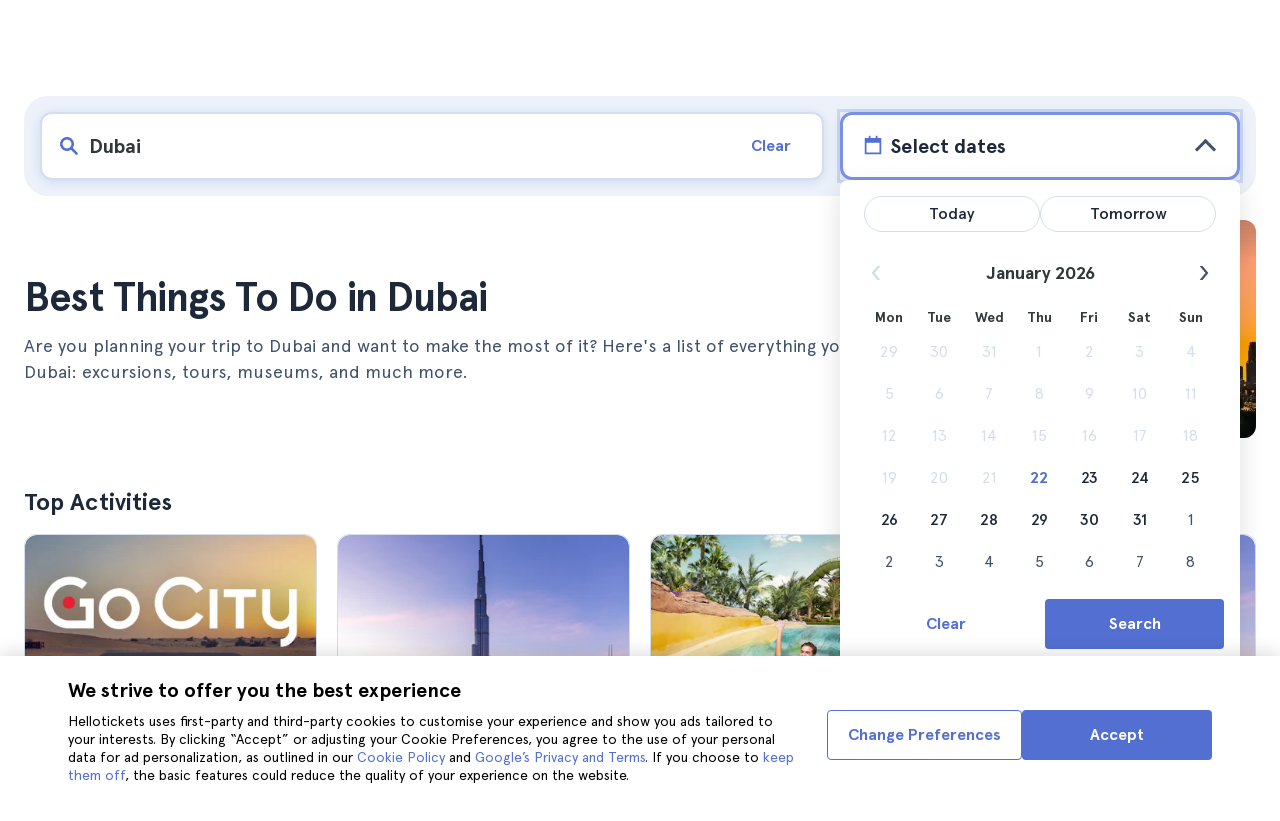

--- FILE ---
content_type: text/javascript
request_url: https://static.hellotickets.com/nuxt/client/js/c/6d644587876cda801e22.js
body_size: 52405
content:
(window.webpackJsonp=window.webpackJsonp||[]).push([[0],{1173:function(l,C,n){"use strict";n(70),n(3);var t={name:"FlagForLocale",props:{rounded:{type:Boolean},locale:{type:String,required:!1,default:null}},computed:{localesSettings:function(){return this.$i18n.dataForAllLocales},flagIconPath:function(){var l=this,C=this.localesSettings.find(function(C){return C.code===l.selectedLocale}),n=C?C.localeFlag:null;return n?this.rounded?"flags-round/".concat(n):"flags/".concat(n):null},selectedLocale:function(){return this.locale||this.$i18n.locale}}},e=n(0),component=Object(e.a)(t,function(){var l=this,C=l._self._c;return l.flagIconPath?C("div",{staticClass:"flag",domProps:{innerHTML:l._s(n(2098)("./".concat(l.flagIconPath,".svg")))}}):l._e()},[],!1,null,null,null);C.a=component.exports},2098:function(l,C,n){var map={"./flags-round/ARE.svg":2099,"./flags-round/ARG.svg":2100,"./flags-round/AUT.svg":2101,"./flags-round/BRA.svg":2102,"./flags-round/CAN.svg":2103,"./flags-round/CHE.svg":2104,"./flags-round/COL.svg":2105,"./flags-round/DEU.svg":2106,"./flags-round/DNK.svg":2107,"./flags-round/ESP.svg":2108,"./flags-round/FIN.svg":2109,"./flags-round/FRA.svg":2110,"./flags-round/GBR.svg":2111,"./flags-round/HKG.svg":2112,"./flags-round/IND.svg":2113,"./flags-round/IRL.svg":2114,"./flags-round/ITA.svg":2115,"./flags-round/JPN.svg":2116,"./flags-round/KOR.svg":2117,"./flags-round/MEX.svg":2118,"./flags-round/MYS.svg":2119,"./flags-round/NLD.svg":2120,"./flags-round/NOR.svg":2121,"./flags-round/POL.svg":2122,"./flags-round/PRT.svg":2123,"./flags-round/SGP.svg":2124,"./flags-round/SWE.svg":2125,"./flags-round/TUR.svg":2126,"./flags-round/USA.svg":2127,"./flags/ARE.svg":2128,"./flags/ARG.svg":2129,"./flags/BRA.svg":2130,"./flags/CAN.svg":2131,"./flags/COL.svg":2132,"./flags/DEU.svg":2133,"./flags/DNK.svg":2134,"./flags/ESP.svg":2135,"./flags/FIN.svg":2136,"./flags/FRA.svg":2137,"./flags/GBR.svg":2138,"./flags/IND.svg":2139,"./flags/ITA.svg":2140,"./flags/JPN.svg":2141,"./flags/MEX.svg":2142,"./flags/MYS.svg":2143,"./flags/NLD.svg":2144,"./flags/NOR.svg":2145,"./flags/PRT.svg":2146,"./flags/SWE.svg":2147,"./flags/USA.svg":2148,"./flags/japanAlternative.svg":2149,"./icons/arrow-backward.svg":2150,"./icons/arrow.svg":2151,"./icons/cancelled.svg":2152,"./icons/clock.svg":2153,"./icons/exclusion.svg":2154,"./icons/fire.svg":2155,"./icons/help.svg":2156,"./icons/inclusion.svg":2157,"./icons/info.svg":2158,"./icons/invoice.svg":2159,"./icons/limited.svg":2160,"./icons/loader.svg":2161,"./icons/location-section.svg":2162,"./icons/location.svg":2163,"./icons/popular-event.svg":2164,"./icons/search.svg":2165,"./icons/urgency.svg":2166,"./icons/user.svg":2167,"./icons/warning.svg":2168,"./pics/illustration_search.svg":2169,"./pics/send-email.svg":2170};function t(l){var C=e(l);return n(C)}function e(l){if(!n.o(map,l)){var C=new Error("Cannot find module '"+l+"'");throw C.code="MODULE_NOT_FOUND",C}return map[l]}t.keys=function(){return Object.keys(map)},t.resolve=e,l.exports=t,t.id=2098},2099:function(l,C){l.exports='<svg width="24" height="24" viewBox="0 0 24 24" fill="none" xmlns="http://www.w3.org/2000/svg">\n    <g clip-path="url(#clip0_6576_160)">\n        <path d="M12 24C18.6274 24 24 18.6274 24 12C24 5.37258 18.6274 0 12 0C5.37258 0 0 5.37258 0 12C0 18.6274 5.37258 24 12 24Z" fill="#F0F0F0"/>\n        <path d="M6.78259 16.1738L7.82608 23.2536C9.12602 23.736 10.5321 23.9999 12 23.9999C17.1595 23.9999 21.5581 20.7434 23.2535 16.1738H6.78259Z" fill="black"/>\n        <path d="M6.78259 7.82611L7.82608 0.746297C9.12602 0.263906 10.5321 0 12 0C17.1595 0 21.5581 3.2565 23.2535 7.82611H6.78259Z" fill="#6DA544"/>\n        <path d="M0 11.9999C0 17.1595 3.25655 21.558 7.82611 23.2536V0.746338C3.25655 2.44185 0 6.84037 0 11.9999Z" fill="#A2001D"/>\n    </g>\n    <defs>\n        <clipPath id="clip0_6576_160">\n            <rect width="24" height="24" fill="white"/>\n        </clipPath>\n    </defs>\n</svg>\n'},2100:function(l,C){l.exports='<svg viewBox="0 0 24 24" fill="none" xmlns="http://www.w3.org/2000/svg">\n<path d="M12 24C18.6274 24 24 18.6274 24 12C24 5.37258 18.6274 0 12 0C5.37258 0 0 5.37258 0 12C0 18.6274 5.37258 24 12 24Z" fill="#F0F0F0"/>\n<path d="M12 0C7.24248 0 3.13173 2.76867 1.19073 6.78263H22.8092C20.8683 2.76867 16.7575 0 12 0Z" fill="#338AF3"/>\n<path d="M12 24C16.7575 24 20.8683 21.2314 22.8093 17.2174H1.19073C3.13173 21.2314 7.24248 24 12 24Z" fill="#338AF3"/>\n<path d="M15.5866 12L14.1211 12.6894L14.9015 14.1087L13.3101 13.8043L13.1084 15.4119L12 14.2295L10.8915 15.4119L10.6899 13.8043L9.09845 14.1087L9.87883 12.6894L8.41333 12L9.87888 11.3106L9.09845 9.89135L10.6898 10.1958L10.8915 8.58813L12 9.77051L13.1085 8.58813L13.3101 10.1958L14.9015 9.89135L14.1211 11.3107L15.5866 12Z" fill="#FFDA44"/>\n</svg>\n'},2101:function(l,C){l.exports='<svg width="24" height="24" viewBox="0 0 24 24" fill="none" xmlns="http://www.w3.org/2000/svg">\n    <g clip-path="url(#clip0_6576_2016)">\n        <path d="M23.2536 16.174C23.736 14.8741 24 13.4679 24 12.0001C24 10.5323 23.736 9.12623 23.2536 7.8262L12 6.78271L0.746391 7.8262C0.264047 9.12623 0 10.5323 0 12.0001C0 13.4679 0.264047 14.8741 0.746391 16.174L12 17.2175L23.2536 16.174Z" fill="#F0F0F0"/>\n        <path d="M12.0001 23.9999C17.1596 23.9999 21.5582 20.7434 23.2537 16.1738H0.74646C2.44202 20.7434 6.84049 23.9999 12.0001 23.9999Z" fill="#D80027"/>\n        <path d="M12.0001 0C6.84049 0 2.44202 3.2565 0.74646 7.82611H23.2537C21.5582 3.2565 17.1596 0 12.0001 0Z" fill="#D80027"/>\n    </g>\n    <defs>\n        <clipPath id="clip0_6576_2016">\n            <rect width="24" height="24" fill="white"/>\n        </clipPath>\n    </defs>\n</svg>\n'},2102:function(l,C){l.exports='<svg viewBox="0 0 24 24" fill="none" xmlns="http://www.w3.org/2000/svg">\n<path d="M12 24C18.6274 24 24 18.6274 24 12C24 5.37258 18.6274 0 12 0C5.37258 0 0 5.37258 0 12C0 18.6274 5.37258 24 12 24Z" fill="#6DA544"/>\n<path d="M12 4.69568L21.913 12L12 19.3044L2.08698 12L12 4.69568Z" fill="#FFDA44"/>\n<path d="M12 16.1738C14.3052 16.1738 16.1739 14.3051 16.1739 11.9999C16.1739 9.69476 14.3052 7.82605 12 7.82605C9.69483 7.82605 7.82611 9.69476 7.82611 11.9999C7.82611 14.3051 9.69483 16.1738 12 16.1738Z" fill="#F0F0F0"/>\n<path d="M9.913 11.7391C9.18719 11.7391 8.48674 11.8495 7.82739 12.0544C7.8566 14.3344 9.71303 16.1739 12 16.1739C13.4141 16.1739 14.663 15.47 15.418 14.3942C14.1263 12.7771 12.1388 11.7391 9.913 11.7391Z" fill="#0052B4"/>\n<path d="M16.0965 12.7996C16.1468 12.5407 16.1739 12.2735 16.1739 11.9999C16.1739 9.69472 14.3052 7.82605 12 7.82605C10.28 7.82605 8.80343 8.86672 8.16443 10.3526C8.72927 10.2355 9.31408 10.1739 9.9131 10.1739C12.3373 10.1738 14.5304 11.1815 16.0965 12.7996Z" fill="#0052B4"/>\n</svg>\n'},2103:function(l,C){l.exports='<svg width="24" height="24" viewBox="0 0 24 24" fill="none" xmlns="http://www.w3.org/2000/svg">\n    <g clip-path="url(#clip0_6576_1745)">\n        <path d="M12 24C18.6274 24 24 18.6274 24 12C24 5.37258 18.6274 0 12 0C5.37258 0 0 5.37258 0 12C0 18.6274 5.37258 24 12 24Z" fill="#F0F0F0"/>\n        <path d="M24.0003 12C24.0003 7.24242 21.2316 3.13167 17.2177 1.19067V22.8092C21.2316 20.8682 24.0003 16.7575 24.0003 12Z" fill="#D80027"/>\n        <path d="M0 12C0 16.7575 2.76867 20.8682 6.78263 22.8092V1.19067C2.76867 3.13167 0 7.24242 0 12Z" fill="#D80027"/>\n        <path d="M14.0869 13.565L16.1738 12.5215L15.1304 11.9998V10.9563L13.0434 11.9998L14.0869 9.91286H13.0434L11.9999 8.34766L10.9565 9.91286H9.91297L10.9565 11.9998L8.86949 10.9563V11.9998L7.82605 12.5215L9.91297 13.565L9.39125 14.6085H11.4782V16.1737H12.5217V14.6085H14.6086L14.0869 13.565Z" fill="#D80027"/>\n    </g>\n    <defs>\n        <clipPath id="clip0_6576_1745">\n            <rect width="24" height="24" fill="white"/>\n        </clipPath>\n    </defs>\n</svg>\n'},2104:function(l,C){l.exports='<svg width="24" height="24" viewBox="0 0 24 24" fill="none" xmlns="http://www.w3.org/2000/svg">\n    <rect width="24" height="24" rx="12" fill="#F93939"/>\n    <path fill-rule="evenodd" clip-rule="evenodd" d="M9.60005 9.60005H4.80005V14.4H9.60005V19.2H14.4V14.4H19.2V9.60005H14.4V4.80005H9.60005V9.60005Z" fill="white"/>\n</svg>\n'},2105:function(l,C){l.exports='<svg viewBox="0 0 24 24" fill="none" xmlns="http://www.w3.org/2000/svg">\n<path d="M0 12C0 5.37262 5.37262 0 12 0C18.6274 0 24 5.37262 24 12L12 13.0435L0 12Z" fill="#FFDA44"/>\n<path d="M1.60571 18C3.68063 21.5867 7.55832 24 12 24C16.4416 24 20.3193 21.5867 22.3942 18L12 17.2174L1.60571 18Z" fill="#D80027"/>\n<path d="M22.3942 18C23.4153 16.235 24 14.1858 24 12H0C0 14.1858 0.584719 16.235 1.60575 18H22.3942Z" fill="#0052B4"/>\n</svg>\n'},2106:function(l,C){l.exports='<svg viewBox="0 0 24 24" fill="none" xmlns="http://www.w3.org/2000/svg">\n<path d="M0.746338 16.1739C2.44185 20.7435 6.84037 24 11.9999 24C17.1595 24 21.558 20.7435 23.2536 16.1739L11.9999 15.1305L0.746338 16.1739Z" fill="#FFDA44"/>\n<path d="M11.9999 0C6.84037 0 2.44185 3.2565 0.746338 7.82611L11.9999 8.86955L23.2536 7.82606C21.558 3.2565 17.1595 0 11.9999 0Z" fill="black"/>\n<path d="M0.746391 7.82605C0.264047 9.12603 0 10.5321 0 11.9999C0 13.4678 0.264047 14.8738 0.746391 16.1738H23.2537C23.736 14.8738 24 13.4678 24 11.9999C24 10.5321 23.736 9.12603 23.2536 7.82605H0.746391Z" fill="#D80027"/>\n</svg>\n'},2107:function(l,C){l.exports='<svg viewBox="0 0 24 24" fill="none" xmlns="http://www.w3.org/2000/svg">\n<path d="M12 24C18.6274 24 24 18.6274 24 12C24 5.37258 18.6274 0 12 0C5.37258 0 0 5.37258 0 12C0 18.6274 5.37258 24 12 24Z" fill="#F0F0F0"/>\n<path d="M9.39128 10.4348H23.8984C23.1313 4.54697 18.0968 0 11.9999 0C11.1039 0 10.2312 0.0990469 9.39124 0.285234V10.4348H9.39128Z" fill="#D80027"/>\n<path d="M6.26084 10.4348V1.45911C2.96586 3.25695 0.607015 6.55465 0.101562 10.4348H6.26084V10.4348Z" fill="#D80027"/>\n<path d="M6.26079 13.5652H0.101562C0.607015 17.4454 2.96586 20.7431 6.26084 22.5409L6.26079 13.5652Z" fill="#D80027"/>\n<path d="M9.39124 13.5652V23.7147C10.2312 23.9009 11.1039 24 11.9999 24C18.0968 24 23.1313 19.453 23.8984 13.5652H9.39124V13.5652Z" fill="#D80027"/>\n</svg>\n'},2108:function(l,C){l.exports='<svg viewBox="0 0 24 24" fill="none" xmlns="http://www.w3.org/2000/svg">\n<path d="M0 12.0142C0 13.4821 0.264047 14.8882 0.746391 16.1881L12 17.2316L23.2536 16.1881C23.736 14.8882 24 13.4821 24 12.0142C24 10.5464 23.736 9.14034 23.2536 7.84036L12 6.79688L0.746391 7.84036C0.264047 9.14034 0 10.5464 0 12.0142H0Z" fill="#FFDA44"/>\n<path d="M23.2572 7.82611C21.5617 3.25655 17.1632 0 12.0036 0C6.84403 0 2.44552 3.25655 0.75 7.82611H23.2572Z" fill="#D80027"/>\n<path d="M0.75 16.174C2.44552 20.7435 6.84403 24.0001 12.0036 24.0001C17.1632 24.0001 21.5617 20.7435 23.2572 16.174H0.75Z" fill="#D80027"/>\n</svg>\n'},2109:function(l,C){l.exports='<svg viewBox="0 0 24 24" fill="none" xmlns="http://www.w3.org/2000/svg">\n<g clip-path="url(#clip0_1438_589)">\n<path d="M12 24C18.6274 24 24 18.6274 24 12C24 5.37258 18.6274 0 12 0C5.37258 0 0 5.37258 0 12C0 18.6274 5.37258 24 12 24Z" fill="#F0F0F0"/>\n<path d="M23.8984 10.4348H9.39136H9.39131V0.285278C8.28234 0.531185 7.23098 0.929763 6.26086 1.45912V10.4347V10.4348H0.101578C0.0347813 10.9472 0 11.4696 0 12C0 12.5305 0.0347813 13.0529 0.101578 13.5653H6.26081H6.26086V22.5409C7.23098 23.0702 8.28234 23.4689 9.39131 23.7148V13.5654V13.5653H23.8984C23.9651 13.0529 24 12.5305 24 12C24 11.4696 23.9651 10.9472 23.8984 10.4348Z" fill="#0052B4"/>\n</g>\n<defs>\n<clipPath id="clip0_1438_589">\n<rect width="24" height="24" fill="white"/>\n</clipPath>\n</defs>\n</svg>\n'},2110:function(l,C){l.exports='<svg viewBox="0 0 24 24" fill="none" xmlns="http://www.w3.org/2000/svg">\n<path d="M12 24C18.6274 24 24 18.6274 24 12C24 5.37258 18.6274 0 12 0C5.37258 0 0 5.37258 0 12C0 18.6274 5.37258 24 12 24Z" fill="#F0F0F0"/>\n<path d="M24.0001 11.9999C24.0001 6.84037 20.7436 2.44185 16.174 0.746338V23.2536C20.7436 21.558 24.0001 17.1595 24.0001 11.9999Z" fill="#D80027"/>\n<path d="M0 11.9999C0 17.1595 3.25655 21.558 7.82611 23.2536V0.746338C3.25655 2.44185 0 6.84037 0 11.9999Z" fill="#0052B4"/>\n</svg>\n'},2111:function(l,C){l.exports='<svg viewBox="0 0 24 24" fill="none" xmlns="http://www.w3.org/2000/svg">\n<path d="M12 24C18.6274 24 24 18.6274 24 12C24 5.37258 18.6274 0 12 0C5.37258 0 0 5.37258 0 12C0 18.6274 5.37258 24 12 24Z" fill="#F0F0F0"/>\n<path d="M2.48056 4.69409C1.53796 5.92048 0.827189 7.334 0.41333 8.86958H6.65605L2.48056 4.69409Z" fill="#0052B4"/>\n<path d="M23.5866 8.86953C23.1728 7.334 22.4619 5.92048 21.5194 4.69409L17.344 8.86953H23.5866Z" fill="#0052B4"/>\n<path d="M0.41333 15.1305C0.827236 16.666 1.538 18.0795 2.48056 19.3059L6.65591 15.1305H0.41333Z" fill="#0052B4"/>\n<path d="M19.3058 2.48061C18.0794 1.538 16.6659 0.827236 15.1304 0.41333V6.656L19.3058 2.48061Z" fill="#0052B4"/>\n<path d="M4.69409 21.5192C5.92048 22.4618 7.334 23.1726 8.86953 23.5865V17.3439L4.69409 21.5192Z" fill="#0052B4"/>\n<path d="M8.86948 0.41333C7.33395 0.827236 5.92044 1.538 4.69409 2.48056L8.86948 6.65595V0.41333Z" fill="#0052B4"/>\n<path d="M15.1304 23.5865C16.6659 23.1726 18.0794 22.4618 19.3058 21.5193L15.1304 17.3439V23.5865Z" fill="#0052B4"/>\n<path d="M17.344 15.1305L21.5194 19.3059C22.4619 18.0796 23.1728 16.666 23.5866 15.1305H17.344Z" fill="#0052B4"/>\n<path d="M23.8984 10.4348H13.5653H13.5653V0.101578C13.0529 0.034875 12.5305 0 12 0C11.4694 0 10.9471 0.034875 10.4348 0.101578V10.4347V10.4347H0.101578C0.034875 10.9471 0 11.4695 0 12C0 12.5306 0.034875 13.0529 0.101578 13.5652H10.4347H10.4347V23.8984C10.9471 23.9651 11.4694 24 12 24C12.5305 24 13.0529 23.9652 13.5652 23.8984V13.5653V13.5653H23.8984C23.9651 13.0529 24 12.5306 24 12C24 11.4695 23.9651 10.9471 23.8984 10.4348Z" fill="#D80027"/>\n<path d="M15.1304 15.1305L20.4852 20.4854C20.7315 20.2392 20.9664 19.9818 21.1906 19.715L16.6061 15.1305H15.1304V15.1305Z" fill="#D80027"/>\n<path d="M8.86951 15.1305H8.86941L3.51465 20.4853C3.76084 20.7315 4.01823 20.9665 4.28504 21.1906L8.86951 16.6061V15.1305Z" fill="#D80027"/>\n<path d="M8.86951 8.8696V8.86951L3.5147 3.51465C3.26842 3.76084 3.03348 4.01823 2.80933 4.28504L7.39384 8.86955H8.86951V8.8696Z" fill="#D80027"/>\n<path d="M15.1304 8.86969L20.4852 3.51478C20.239 3.2685 19.9817 3.03356 19.7148 2.80945L15.1304 7.39397V8.86969Z" fill="#D80027"/>\n</svg>\n'},2112:function(l,C){l.exports='<svg width="24" height="24" viewBox="0 0 24 24" fill="none" xmlns="http://www.w3.org/2000/svg">\n    <rect width="24" height="24" rx="12" fill="#F93939"/>\n    <path fill-rule="evenodd" clip-rule="evenodd" d="M11.4479 12.0224C7.10874 10.1856 9.03194 4.52799 13.1839 4.80959C12.3423 5.24159 12.2207 6.04799 12.7007 6.79359C13.2383 7.63199 12.6527 8.97759 11.9263 9.30559C10.7327 9.84159 10.4943 11.2736 11.4463 12.0224H11.4479ZM11.8111 11.8272C12.2159 7.13439 18.1951 7.21439 19.2031 11.248C18.5343 10.584 17.7311 10.7168 17.1679 11.4048C16.5391 12.1728 15.0783 12.0288 14.5439 11.4416C13.6639 10.4752 12.2239 10.6896 11.8111 11.8288V11.8272ZM11.9583 12.296C16.5663 11.312 18.2367 17.0512 14.6735 19.1984C15.1151 18.3616 14.7535 17.6304 13.9311 17.2944C13.0127 16.9168 12.7215 15.4784 13.1279 14.7952C13.7967 13.6704 13.1695 12.3584 11.9599 12.2944L11.9583 12.296ZM5.99994 17.568C6.92794 17.728 7.51194 17.1568 7.57754 16.272C7.65274 15.28 8.92954 14.56 9.70554 14.736C10.9823 15.024 12.0367 14.0224 11.7215 12.8512C14.0831 16.9312 9.14074 20.2912 5.99834 17.5664L5.99994 17.568ZM5.04474 8.79999C5.22874 9.72479 5.96954 10.064 6.82074 9.80799C7.77274 9.52319 8.90394 10.4576 9.01754 11.248C9.20634 12.5408 10.5183 13.1648 11.4975 12.4544C8.53754 16.1184 3.62554 12.7104 5.04474 8.79839V8.79999Z" fill="white"/>\n</svg>\n'},2113:function(l,C){l.exports='<svg width="24" height="24" viewBox="0 0 24 24" fill="none" xmlns="http://www.w3.org/2000/svg">\n    <g clip-path="url(#clip0_6576_1211)">\n        <path d="M12 24C18.6274 24 24 18.6274 24 12C24 5.37258 18.6274 0 12 0C5.37258 0 0 5.37258 0 12C0 18.6274 5.37258 24 12 24Z" fill="#F0F0F0"/>\n        <path d="M11.9997 0C7.24218 0 3.13143 2.76867 1.19043 6.78263H22.8089C20.868 2.76867 16.7572 0 11.9997 0Z" fill="#FF9811"/>\n        <path d="M11.9997 24C16.7572 24 20.868 21.2314 22.809 17.2174H1.19043C3.13143 21.2314 7.24218 24 11.9997 24Z" fill="#6DA544"/>\n        <path d="M11.9999 16.1738C14.3051 16.1738 16.1738 14.3051 16.1738 11.9999C16.1738 9.69476 14.3051 7.82605 11.9999 7.82605C9.69476 7.82605 7.82605 9.69476 7.82605 11.9999C7.82605 14.3051 9.69476 16.1738 11.9999 16.1738Z" fill="#0052B4"/>\n        <path d="M12.0003 14.6087C13.441 14.6087 14.609 13.4408 14.609 12C14.609 10.5593 13.441 9.39136 12.0003 9.39136C10.5595 9.39136 9.3916 10.5593 9.3916 12C9.3916 13.4408 10.5595 14.6087 12.0003 14.6087Z" fill="#F0F0F0"/>\n        <path d="M11.9997 8.78101L12.8045 10.6062L14.7875 10.3905L13.6093 12.0001L14.7875 13.6096L12.8045 13.394L11.9997 15.2192L11.1949 13.394L9.21191 13.6096L10.3902 12.0001L9.21191 10.3905L11.1949 10.6062L11.9997 8.78101Z" fill="#0052B4"/>\n    </g>\n    <defs>\n        <clipPath id="clip0_6576_1211">\n            <rect width="24" height="24" fill="white"/>\n        </clipPath>\n    </defs>\n</svg>\n'},2114:function(l,C){l.exports='<svg width="24" height="24" viewBox="0 0 24 24" fill="none" xmlns="http://www.w3.org/2000/svg">\n    <g clip-path="url(#clip0_6576_1191)">\n        <path d="M12 24C18.6274 24 24 18.6274 24 12C24 5.37258 18.6274 0 12 0C5.37258 0 0 5.37258 0 12C0 18.6274 5.37258 24 12 24Z" fill="#F0F0F0"/>\n        <path d="M24.0001 11.9999C24.0001 6.84037 20.7436 2.44181 16.174 0.746338V23.2536C20.7436 21.558 24.0001 17.1595 24.0001 11.9999Z" fill="#FF9811"/>\n        <path d="M0 11.9999C0 17.1595 3.2565 21.558 7.82611 23.2536V0.746338C3.2565 2.44181 0 6.84037 0 11.9999Z" fill="#6DA544"/>\n    </g>\n    <defs>\n        <clipPath id="clip0_6576_1191">\n            <rect width="24" height="24" fill="white"/>\n        </clipPath>\n    </defs>\n</svg>\n'},2115:function(l,C){l.exports='<svg viewBox="0 0 24 24" fill="none" xmlns="http://www.w3.org/2000/svg">\n<path d="M12 24C18.6274 24 24 18.6274 24 12C24 5.37258 18.6274 0 12 0C5.37258 0 0 5.37258 0 12C0 18.6274 5.37258 24 12 24Z" fill="#F0F0F0"/>\n<path d="M24.0001 11.9999C24.0001 6.84037 20.7436 2.44185 16.174 0.746338V23.2536C20.7436 21.558 24.0001 17.1595 24.0001 11.9999Z" fill="#D80027"/>\n<path d="M0 11.9999C0 17.1595 3.2565 21.558 7.82611 23.2536V0.746338C3.2565 2.44185 0 6.84037 0 11.9999Z" fill="#6DA544"/>\n</svg>\n'},2116:function(l,C){l.exports='<svg width="24" height="24" viewBox="0 0 24 24" fill="none" xmlns="http://www.w3.org/2000/svg">\n    <g clip-path="url(#clip0_6576_1165)">\n        <path d="M12 24C18.6274 24 24 18.6274 24 12C24 5.37258 18.6274 0 12 0C5.37258 0 0 5.37258 0 12C0 18.6274 5.37258 24 12 24Z" fill="#F0F0F0"/>\n        <path d="M11.9997 17.2174C14.8812 17.2174 17.2171 14.8815 17.2171 12C17.2171 9.11849 14.8812 6.78259 11.9997 6.78259C9.11825 6.78259 6.78235 9.11849 6.78235 12C6.78235 14.8815 9.11825 17.2174 11.9997 17.2174Z" fill="#D80027"/>\n    </g>\n    <defs>\n        <clipPath id="clip0_6576_1165">\n            <rect width="24" height="24" fill="white"/>\n        </clipPath>\n    </defs>\n</svg>\n'},2117:function(l,C){l.exports='<svg width="24" height="24" viewBox="0 0 24 24" fill="none" xmlns="http://www.w3.org/2000/svg">\n    <g clip-path="url(#clip0_6576_414)">\n        <path d="M12 24C18.6274 24 24 18.6274 24 12C24 5.37258 18.6274 0 12 0C5.37258 0 0 5.37258 0 12C0 18.6274 5.37258 24 12 24Z" fill="#F0F0F0"/>\n        <path d="M16.1738 12.0001C16.1738 13.0435 14.3051 15.6522 11.9999 15.6522C9.69477 15.6522 7.82605 13.0435 7.82605 12.0001C7.82605 9.69484 9.69477 7.82617 11.9999 7.82617C14.3051 7.82617 16.1738 9.69484 16.1738 12.0001Z" fill="#D80027"/>\n        <path d="M16.1738 12C16.1738 14.3052 14.3051 16.1739 11.9999 16.1739C9.69477 16.1739 7.82605 14.3052 7.82605 12" fill="#0052B4"/>\n        <path d="M16.4238 15.6895L17.5304 14.5829L18.2682 15.3206L17.1616 16.4272L16.4238 15.6895Z" fill="black"/>\n        <path d="M14.579 17.5339L15.6856 16.4273L16.4233 17.1651L15.3167 18.2717L14.579 17.5339Z" fill="black"/>\n        <path d="M18.6372 17.9026L19.7438 16.796L20.4815 17.5337L19.375 18.6403L18.6372 17.9026Z" fill="black"/>\n        <path d="M16.7924 19.7473L17.899 18.6407L18.6367 19.3785L17.5301 20.4851L16.7924 19.7473Z" fill="black"/>\n        <path d="M17.5304 16.7959L18.637 15.6893L19.3747 16.427L18.2681 17.5336L17.5304 16.7959Z" fill="black"/>\n        <path d="M15.686 18.6404L16.7926 17.5338L17.5304 18.2715L16.4238 19.3781L15.686 18.6404Z" fill="black"/>\n        <path d="M18.6421 8.31274L15.6911 5.3618L16.4289 4.62406L19.3798 7.575L18.6421 8.31274Z" fill="black"/>\n        <path d="M15.6906 7.5752L14.5839 6.4686L15.3217 5.73089L16.4283 6.83748L15.6906 7.5752Z" fill="black"/>\n        <path d="M17.5349 9.41992L16.4283 8.31332L17.166 7.57561L18.2726 8.68221L17.5349 9.41992Z" fill="black"/>\n        <path d="M17.9036 5.36157L16.797 4.25497L17.5347 3.51723L18.6413 4.62383L17.9036 5.36157Z" fill="black"/>\n        <path d="M19.7489 7.20654L18.6423 6.09994L19.38 5.3622L20.4866 6.4688L19.7489 7.20654Z" fill="black"/>\n        <path d="M4.25415 16.7939L7.20509 19.7449L6.46735 20.4826L3.51641 17.5317L4.25415 16.7939Z" fill="black"/>\n        <path d="M7.20496 17.5312L8.31155 18.6378L7.57384 19.3756L6.46725 18.269L7.20496 17.5312Z" fill="black"/>\n        <path d="M5.36035 15.6873L6.46695 16.7939L5.72921 17.5316L4.62261 16.425L5.36035 15.6873Z" fill="black"/>\n        <path d="M6.46716 14.5801L9.41811 17.531L8.68037 18.2688L5.72942 15.3178L6.46716 14.5801Z" fill="black"/>\n        <path d="M7.20471 4.25269L4.25377 7.20363L3.51603 6.46589L6.46697 3.51494L7.20471 4.25269Z" fill="black"/>\n        <path d="M8.3114 5.35913L5.36046 8.31007L4.62272 7.57233L7.57366 4.62139L8.3114 5.35913Z" fill="black"/>\n        <path d="M9.41895 6.46631L6.468 9.41725L5.73029 8.67954L8.68123 5.7286L9.41895 6.46631Z" fill="black"/>\n    </g>\n    <defs>\n        <clipPath id="clip0_6576_414">\n            <rect width="24" height="24" fill="white"/>\n        </clipPath>\n    </defs>\n</svg>\n'},2118:function(l,C){l.exports='<svg viewBox="0 0 24 24" fill="none" xmlns="http://www.w3.org/2000/svg">\n<path d="M12 24C18.6274 24 24 18.6274 24 12C24 5.37258 18.6274 0 12 0C5.37258 0 0 5.37258 0 12C0 18.6274 5.37258 24 12 24Z" fill="#F0F0F0"/>\n<path d="M23.9999 12C23.9999 7.24242 21.2312 3.13167 17.2173 1.19067V22.8092C21.2312 20.8682 23.9999 16.7575 23.9999 12Z" fill="#D80027"/>\n<path d="M0 12C0 16.7575 2.76867 20.8682 6.78263 22.8092V1.19067C2.76867 3.13167 0 7.24242 0 12Z" fill="#6DA544"/>\n<path d="M8.86963 11.9999C8.86963 13.7288 10.2712 15.1304 12.0001 15.1304C13.729 15.1304 15.1305 13.7288 15.1305 11.9999V10.9564H8.86963V11.9999Z" fill="#6DA544"/>\n<path d="M16.1738 9.91299H13.0434C13.0434 9.33671 12.5761 8.86951 11.9999 8.86951C11.4236 8.86951 10.9564 9.33671 10.9564 9.91299H7.82593C7.82593 10.4893 8.32791 10.9565 8.90415 10.9565H8.86941C8.86941 11.5328 9.33657 12 9.9129 12C9.9129 12.5763 10.3801 13.0434 10.9564 13.0434H13.0434C13.6197 13.0434 14.0868 12.5763 14.0868 12C14.6632 12 15.1303 11.5328 15.1303 10.9565H15.0955C15.6719 10.9565 16.1738 10.4893 16.1738 9.91299Z" fill="#FF9811"/>\n</svg>\n'},2119:function(l,C){l.exports='<svg width="24" height="24" viewBox="0 0 24 24" fill="none" xmlns="http://www.w3.org/2000/svg">\n<g clip-path="url(#clip0_2347_988)">\n<g clip-path="url(#clip1_2347_988)">\n<mask id="mask0_2347_988" style="mask-type:luminance" maskUnits="userSpaceOnUse" x="-2" y="0" width="31" height="24">\n<rect x="-2" width="30.5455" height="24" fill="white"/>\n</mask>\n<g mask="url(#mask0_2347_988)">\n<path fill-rule="evenodd" clip-rule="evenodd" d="M-2 0H30V24H-2V0Z" fill="#F7FCFF"/>\n<rect x="-1.9729" y="5" width="32" height="2.9" fill="#E31D1C"/>\n<rect x="-1.9729" y="10.2001" width="32" height="2.9" fill="#E31D1C"/>\n<rect x="-2" y="15.2001" width="32.1119" height="2.5" fill="#E31D1C"/>\n<rect x="-2" y="20.2001" width="32.1119" height="2.7" fill="#E31D1C"/>\n<path fill-rule="evenodd" clip-rule="evenodd" d="M-2 0H30V2.5H-2V0Z" fill="#E31D1C"/>\n<path fill-rule="evenodd" clip-rule="evenodd" d="M-0.966797 -1.91138H17.2204V15.2205H-0.966797L-0.966797 -1.91138Z" fill="#3D58DB"/>\n<path fill-rule="evenodd" clip-rule="evenodd" d="M5.77783 8.85011C5.77783 10.2263 6.42606 11.5277 7.7448 11.5277C9.72338 11.5277 10.1083 11.1059 11.0316 10.5239C11.2498 11.0142 10.5136 13.1123 7.7178 13.1123C5.48154 13.0673 3.67432 11.2708 3.67432 8.85011C3.67432 6.07159 5.71789 4.57105 7.66168 4.58803C9.37771 4.58803 11.1977 5.56179 11.142 6.80401C10.3334 6.01417 9.45548 6.01417 7.99399 6.01417C6.5325 6.01417 5.77783 7.47371 5.77783 8.85011Z" fill="#FECA00"/>\n<path fill-rule="evenodd" clip-rule="evenodd" d="M13.1843 9.94775L12.2573 11.3009L12.3026 9.66128L10.7573 10.2111L11.7577 8.91128L10.1843 8.44775L11.7577 7.98423L10.7573 6.6844L12.3026 7.23423L12.2573 5.59458L13.1843 6.94775L14.1114 5.59458L14.066 7.23423L15.6114 6.6844L14.6109 7.98423L16.1843 8.44775L14.6109 8.91128L15.6114 10.2111L14.066 9.66128L14.1114 11.3009L13.1843 9.94775Z" fill="#FECA00"/>\n</g>\n</g>\n</g>\n<defs>\n<clipPath id="clip0_2347_988">\n<rect width="24" height="24" rx="12" fill="white"/>\n</clipPath>\n<clipPath id="clip1_2347_988">\n<rect x="-2" width="30.5455" height="24" rx="2.18182" fill="white"/>\n</clipPath>\n</defs>\n</svg>\n'},2120:function(l,C){l.exports='<svg viewBox="0 0 24 24" fill="none" xmlns="http://www.w3.org/2000/svg">\n<path d="M12 24C18.6274 24 24 18.6274 24 12C24 5.37258 18.6274 0 12 0C5.37258 0 0 5.37258 0 12C0 18.6274 5.37258 24 12 24Z" fill="#F0F0F0"/>\n<path d="M11.9999 0C6.84037 0 2.44185 3.2565 0.746338 7.82611H23.2536C21.558 3.2565 17.1595 0 11.9999 0Z" fill="#A2001D"/>\n<path d="M11.9999 24.0001C17.1595 24.0001 21.558 20.7436 23.2536 16.174H0.746338C2.44185 20.7436 6.84037 24.0001 11.9999 24.0001Z" fill="#0052B4"/>\n</svg>\n'},2121:function(l,C){l.exports='<svg viewBox="0 0 24 24" fill="none" xmlns="http://www.w3.org/2000/svg">\n<g clip-path="url(#clip0_1438_579)">\n<path d="M12 24C18.6274 24 24 18.6274 24 12C24 5.37258 18.6274 0 12 0C5.37258 0 0 5.37258 0 12C0 18.6274 5.37258 24 12 24Z" fill="#F0F0F0"/>\n<path d="M0.41333 15.1305C1.10764 17.7067 2.63788 19.9395 4.6956 21.5206V15.1305H0.41333Z" fill="#D80027"/>\n<path d="M10.9564 23.9544C11.3004 23.984 11.6482 24 11.9999 24C17.5442 24 22.2095 20.2397 23.5865 15.1305H10.9564V23.9544Z" fill="#D80027"/>\n<path d="M23.5865 8.86955C22.2095 3.76036 17.5442 0 11.9999 0C11.6482 0 11.3004 0.0160312 10.9564 0.0456562V8.86955H23.5865Z" fill="#D80027"/>\n<path d="M4.6956 2.47949C2.63788 4.06059 1.10764 6.29338 0.41333 8.86958H4.6956V2.47949Z" fill="#D80027"/>\n<path d="M23.8984 10.4348H9.39136H9.39131V0.285278C8.28234 0.531185 7.23098 0.929763 6.26086 1.45912V10.4347V10.4348H0.101578C0.0347813 10.9472 0 11.4696 0 12C0 12.5305 0.0347813 13.0529 0.101578 13.5653H6.26081H6.26086V22.5409C7.23098 23.0702 8.28234 23.4689 9.39131 23.7148V13.5654V13.5653H23.8984C23.9651 13.0529 24 12.5305 24 12C24 11.4696 23.9651 10.9472 23.8984 10.4348Z" fill="#0052B4"/>\n</g>\n<defs>\n<clipPath id="clip0_1438_579">\n<rect width="24" height="24" fill="white"/>\n</clipPath>\n</defs>\n</svg>\n'},2122:function(l,C){l.exports='<svg width="24" height="24" viewBox="0 0 24 24" fill="none" xmlns="http://www.w3.org/2000/svg">\n    <g clip-path="url(#clip0_6576_659)">\n        <path d="M12 24C18.6274 24 24 18.6274 24 12C24 5.37258 18.6274 0 12 0C5.37258 0 0 5.37258 0 12C0 18.6274 5.37258 24 12 24Z" fill="#F0F0F0"/>\n        <path d="M24 12C24 18.6274 18.6274 24 12 24C5.37262 24 0 18.6274 0 12" fill="#D80027"/>\n    </g>\n    <defs>\n        <clipPath id="clip0_6576_659">\n            <rect width="24" height="24" fill="white"/>\n        </clipPath>\n    </defs>\n</svg>\n'},2123:function(l,C){l.exports='<svg viewBox="0 0 24 24" fill="none" xmlns="http://www.w3.org/2000/svg">\n<g clip-path="url(#clip0_2347_986)">\n<g clip-path="url(#clip1_2347_986)">\n<mask id="mask0_2347_986" style="mask-type:luminance" maskUnits="userSpaceOnUse" x="0" y="0" width="31" height="24">\n<rect width="30.5455" height="24" fill="white"/>\n</mask>\n<g mask="url(#mask0_2347_986)">\n<path fill-rule="evenodd" clip-rule="evenodd" d="M8 0H32V24H8V0Z" fill="#EF0000"/>\n<path fill-rule="evenodd" clip-rule="evenodd" d="M0 0H12V24H0V0Z" fill="#2F8D00"/>\n<mask id="mask1_2347_986" style="mask-type:luminance" maskUnits="userSpaceOnUse" x="4" y="4" width="16" height="16">\n<path fill-rule="evenodd" clip-rule="evenodd" d="M11.9047 19.8072C7.64423 19.8072 4.19043 16.3118 4.19043 12C4.19043 7.68816 7.64423 4.19275 11.9047 4.19275C16.1652 4.19275 19.619 7.68816 19.619 12C19.619 16.3118 16.1652 19.8072 11.9047 19.8072Z" fill="white"/>\n</mask>\n<g mask="url(#mask1_2347_986)">\n<path fill-rule="evenodd" clip-rule="evenodd" d="M11.4282 4H12.4282V6.6988H11.4282V4Z" fill="#FFE017"/>\n<path fill-rule="evenodd" clip-rule="evenodd" d="M11.4282 17.4939H12.4282V19.9999H11.4282V17.4939Z" fill="#FFE017"/>\n<path d="M4.31425 12.4038L4.03467 11.6865C7.11985 10.4548 9.44841 9.6605 11.0284 9.30252C13.3465 8.77732 15.8936 8.38873 18.6698 8.13647L18.7379 8.90447C15.9936 9.15383 13.4792 9.53743 11.1949 10.055C9.6619 10.4023 7.36568 11.1856 4.31425 12.4038Z" fill="#FFE017"/>\n<path d="M19.1403 7.66384L18.9135 8.39994C16.5818 7.66383 14.6823 7.34741 13.2223 7.44542L13.1719 6.67603C14.7395 6.5708 16.7266 6.90183 19.1403 7.66384Z" fill="#FFE017"/>\n<path d="M19.9476 11.7797L19.5166 12.4156C18.3279 11.5903 16.8635 11.1757 15.1133 11.1757V10.4047C17.0107 10.4047 18.6254 10.8617 19.9476 11.7797Z" fill="#FFE017"/>\n<path d="M19.3018 12.0105L19.4988 12.7554C16.9361 13.4495 14.5302 13.8433 12.2807 13.9361C10.0158 14.0294 7.37591 13.6342 4.35889 12.7534L4.57007 12.0125C7.51377 12.8719 10.0744 13.2553 12.2497 13.1656C14.4405 13.0753 16.7913 12.6905 19.3018 12.0105Z" fill="#FFE017"/>\n<path d="M19.0116 15.6359L17.8072 16.8705C15.5185 14.584 13.5036 12.949 11.7748 11.9666C10.0165 10.9675 7.72353 9.9529 4.89941 8.927L5.47856 7.29407C8.38597 8.35022 10.7633 9.40212 12.6141 10.4538C14.4945 11.5224 16.6228 13.2494 19.0116 15.6359Z" fill="#FFE017"/>\n<path d="M5.45781 16.3352L5.00195 15.7174C5.06561 15.6693 5.1792 15.589 5.3357 15.4874C5.5941 15.3195 5.88104 15.1519 6.18976 14.9953C7.04007 14.5639 7.893 14.2946 8.70652 14.2699C8.74631 14.2687 8.78592 14.2681 8.82537 14.2681V15.0392C8.79359 15.0392 8.7616 15.0396 8.7294 15.0406C8.04384 15.0615 7.29097 15.2992 6.53117 15.6846C6.24797 15.8283 5.9841 15.9824 5.74728 16.1362C5.66485 16.1898 5.59192 16.2393 5.52942 16.2835C5.49299 16.3092 5.46881 16.3269 5.45781 16.3352Z" fill="#FFE017"/>\n<path d="M5.81201 16.6025L6.00388 15.8563C8.544 16.5253 10.5023 16.8586 11.869 16.8586C13.2306 16.8586 15.2572 16.4654 17.9356 15.6763L18.1485 16.4166C15.4068 17.2244 13.318 17.6297 11.869 17.6297C10.4251 17.6297 8.40936 17.2866 5.81201 16.6025Z" fill="#FFE017"/>\n<path d="M4.82227 9.69434L6.02934 8.4624L7.79666 10.236L6.58959 11.468L4.82227 9.69434Z" fill="#FFE017"/>\n<path d="M14.8354 15.8477L15.7333 14.3698L18.5369 16.1142L17.6391 17.5922L14.8354 15.8477Z" fill="#FFE017"/>\n</g>\n<path fill-rule="evenodd" clip-rule="evenodd" d="M4.19043 12C4.19043 16.3118 7.64423 19.8072 11.9047 19.8072C16.1652 19.8072 19.619 16.3118 19.619 12C19.619 7.68816 16.1652 4.19275 11.9047 4.19275C7.64423 4.19275 4.19043 7.68816 4.19043 12ZM18.6668 12.0964C18.6668 15.8226 15.682 18.8433 12.0001 18.8433C8.31822 18.8433 5.33345 15.8226 5.33345 12.0964C5.33345 8.3701 8.31822 5.34937 12.0001 5.34937C15.682 5.34937 18.6668 8.3701 18.6668 12.0964Z" fill="#F9E813"/>\n<path d="M7.65698 7.18518V13.4459C8.06912 15.924 9.45758 17.163 11.8224 17.163C14.1872 17.163 15.5756 15.924 15.9878 13.4459V7.18518H7.65698Z" fill="white"/>\n<path d="M6.08569 6H17.1593V13.4227L17.1501 13.4741C16.6151 16.4397 14.7188 18 11.6225 18C8.52625 18 6.62989 16.4397 6.09496 13.4741L6.08569 13.4227V6Z" fill="#C51918"/>\n<path fill-rule="evenodd" clip-rule="evenodd" d="M16.0485 7.90601H14.2485V9.70601H16.0485V7.90601ZM9.0478 7.90609H7.2478V9.70609H9.0478V7.90609Z" fill="#F9E813"/>\n<path fill-rule="evenodd" clip-rule="evenodd" d="M7.2478 11.906H9.0478V13.706H7.2478V11.906ZM14.3475 11.9344H16.1475V13.7344H14.3475V11.9344ZM14.3746 14.8493H12.5746V16.6493H14.3746V14.8493Z" fill="#F9E813"/>\n<path fill-rule="evenodd" clip-rule="evenodd" d="M8.64868 14.8412H10.4487V16.6412H8.64868V14.8412Z" fill="#F9E813"/>\n<path d="M8.85229 8.71069H14.792V13.1516C14.792 13.1516 14.3513 15.4449 11.8222 15.4449C9.29306 15.4449 8.85229 13.1516 8.85229 13.1516V8.71069Z" fill="#F7FCFF"/>\n<path d="M11.2385 9.20483H12.5589V10.1663C12.5589 10.1663 12.4609 10.6628 11.8987 10.6628C11.3365 10.6628 11.2385 10.1663 11.2385 10.1663V9.20483Z" fill="#013399"/>\n<path d="M11.2385 11.3253H12.5589V12.2868C12.5589 12.2868 12.4609 12.7833 11.8987 12.7833C11.3365 12.7833 11.2385 12.2868 11.2385 12.2868V11.3253Z" fill="#013399"/>\n<path d="M12.9524 11.3253H14.2727V12.2868C14.2727 12.2868 14.1747 12.7833 13.6126 12.7833C13.0504 12.7833 12.9524 12.2868 12.9524 12.2868V11.3253Z" fill="#013399"/>\n<path d="M9.52417 11.3253H10.8445V12.2868C10.8445 12.2868 10.7465 12.7833 10.1843 12.7833C9.62215 12.7833 9.52417 12.2868 9.52417 12.2868V11.3253Z" fill="#013399"/>\n<path d="M11.2385 13.4458H12.5589V14.4073C12.5589 14.4073 12.4609 14.9038 11.8987 14.9038C11.3365 14.9038 11.2385 14.4073 11.2385 14.4073V13.4458Z" fill="#013399"/>\n</g>\n</g>\n</g>\n<defs>\n<clipPath id="clip0_2347_986">\n<rect width="24" height="24" rx="12" fill="white"/>\n</clipPath>\n<clipPath id="clip1_2347_986">\n<rect width="30" height="24" rx="2.18182" fill="white"/>\n</clipPath>\n</defs>\n</svg>\n'},2124:function(l,C){l.exports='<svg width="24" height="24" viewBox="0 0 24 24" fill="none" xmlns="http://www.w3.org/2000/svg">\n    <g clip-path="url(#clip0_6576_503)">\n        <path d="M12 24C18.6274 24 24 18.6274 24 12C24 5.37258 18.6274 0 12 0C5.37258 0 0 5.37258 0 12C0 18.6274 5.37258 24 12 24Z" fill="#F0F0F0"/>\n        <path d="M0 12C0 5.37263 5.37262 0 12 0C18.6274 0 24 5.37263 24 12" fill="#D80027"/>\n        <path d="M7.30426 6.26076C7.30426 4.51242 8.53299 3.05189 10.1738 2.69353C9.92162 2.6385 9.66001 2.60864 9.39118 2.60864C7.3741 2.60864 5.73901 4.24373 5.73901 6.26081C5.73901 8.27789 7.3741 9.91298 9.39118 9.91298C9.65991 9.91298 9.92157 9.88312 10.1738 9.82804C8.53299 9.46968 7.30426 8.00915 7.30426 6.26076Z" fill="#F0F0F0"/>\n        <path d="M12 2.86938L12.259 3.6665H13.0972L12.4191 4.1592L12.6781 4.95631L12 4.4637L11.3219 4.95631L11.5809 4.1592L10.9028 3.6665H11.741L12 2.86938Z" fill="#F0F0F0"/>\n        <path d="M9.96663 4.43481L10.2256 5.23197H11.0638L10.3857 5.72463L10.6447 6.52174L9.96663 6.02913L9.28845 6.52174L9.54753 5.72463L8.86938 5.23197H9.70756L9.96663 4.43481Z" fill="#F0F0F0"/>\n        <path d="M14.0332 4.43481L14.2923 5.23197H15.1304L14.4523 5.72463L14.7113 6.52174L14.0332 6.02913L13.3551 6.52174L13.6141 5.72463L12.936 5.23197H13.7742L14.0332 4.43481Z" fill="#F0F0F0"/>\n        <path d="M13.2506 6.78247L13.5096 7.57963H14.3478L13.6697 8.07228L13.9287 8.86939L13.2506 8.37678L12.5725 8.86939L12.8315 8.07228L12.1534 7.57963H12.9915L13.2506 6.78247Z" fill="#F0F0F0"/>\n        <path d="M10.7493 6.78247L11.0083 7.57963H11.8465L11.1684 8.07228L11.4274 8.86939L10.7493 8.37678L10.0712 8.86939L10.3302 8.07228L9.6521 7.57963H10.4903L10.7493 6.78247Z" fill="#F0F0F0"/>\n    </g>\n    <defs>\n        <clipPath id="clip0_6576_503">\n            <rect width="24" height="24" fill="white"/>\n        </clipPath>\n    </defs>\n</svg>\n'},2125:function(l,C){l.exports='<svg viewBox="0 0 24 24" fill="none" xmlns="http://www.w3.org/2000/svg">\n<path d="M12 24C18.6274 24 24 18.6274 24 12C24 5.37258 18.6274 0 12 0C5.37258 0 0 5.37258 0 12C0 18.6274 5.37258 24 12 24Z" fill="#FFDA44"/>\n<path d="M9.39128 10.4348H23.8984C23.1313 4.54697 18.0968 0 11.9999 0C11.104 0 10.2312 0.0990469 9.39124 0.285234V10.4348H9.39128Z" fill="#0052B4"/>\n<path d="M6.26084 10.4348V1.45911C2.96581 3.25695 0.607015 6.55465 0.101562 10.4348H6.26084V10.4348Z" fill="#0052B4"/>\n<path d="M6.26079 13.5652H0.101562C0.607015 17.4454 2.96581 20.7431 6.26084 22.5409L6.26079 13.5652Z" fill="#0052B4"/>\n<path d="M9.39124 13.5652V23.7147C10.2312 23.9009 11.104 24 11.9999 24C18.0968 24 23.1313 19.453 23.8984 13.5652H9.39124V13.5652Z" fill="#0052B4"/>\n</svg>\n'},2126:function(l,C){l.exports='<svg width="24" height="24" viewBox="0 0 24 24" fill="none" xmlns="http://www.w3.org/2000/svg">\n    <path d="M12 24C18.6274 24 24 18.6274 24 12C24 5.37258 18.6274 0 12 0C5.37258 0 0 5.37258 0 12C0 18.6274 5.37258 24 12 24Z" fill="#D90026"/>\n    <path d="M15.7201 14.8L15.7601 12.64L13.6001 12L15.7601 11.36L15.7201 9.19995L17.0401 10.92L19.2001 10.28L17.8801 12L19.2001 13.72L17.0401 13.08L15.7201 14.8Z" fill="white"/>\n    <path d="M12.48 16.8C9.84005 16.8 7.72005 14.64 7.72005 12C7.72005 9.36 9.84005 7.2 12.48 7.2C13.48 7.2 14.4 7.52 15.2 8.04C14.12 6.8 12.52 6 10.72 6C7.44005 6 4.80005 8.68 4.80005 12C4.80005 15.32 7.44005 18 10.72 18C12.52 18 14.12 17.2 15.2 15.96C14.44 16.48 13.52 16.8 12.48 16.8Z" fill="white"/>\n</svg>\n'},2127:function(l,C){l.exports='<svg viewBox="0 0 24 24" fill="none" xmlns="http://www.w3.org/2000/svg">\n<g clip-path="url(#clip0_1438_587)">\n<path d="M12 24C18.6274 24 24 18.6274 24 12C24 5.37258 18.6274 0 12 0C5.37258 0 0 5.37258 0 12C0 18.6274 5.37258 24 12 24Z" fill="#F0F0F0"/>\n<path d="M11.4783 12H24C24 10.9169 23.8556 9.86762 23.5866 8.86951H11.4783V12Z" fill="#D80027"/>\n<path d="M11.4783 5.7391H22.2387C21.5041 4.54041 20.5649 3.48089 19.4698 2.60864H11.4783V5.7391Z" fill="#D80027"/>\n<path d="M12 23.9999C14.8241 23.9999 17.4199 23.0238 19.4698 21.3912H4.53015C6.58 23.0238 9.1758 23.9999 12 23.9999Z" fill="#D80027"/>\n<path d="M1.76122 18.2608H22.2387C22.8284 17.2985 23.2857 16.2467 23.5865 15.1304H0.41333C0.714127 16.2467 1.17149 17.2985 1.76122 18.2608Z" fill="#D80027"/>\n<path d="M5.55863 1.87397H6.65217L5.63498 2.61295L6.02353 3.80869L5.00639 3.0697L3.98925 3.80869L4.32487 2.7757C3.42928 3.52172 2.64431 4.39575 1.99744 5.36963H2.34783L1.70034 5.84002C1.59947 6.0083 1.50272 6.17925 1.41 6.35273L1.71919 7.30434L1.14234 6.88523C0.998953 7.18903 0.867797 7.49967 0.749906 7.81678L1.09055 8.86528H2.34783L1.33064 9.60427L1.71919 10.8L0.702047 10.061L0.0927656 10.5037C0.0317812 10.9939 0 11.4932 0 12H12C12 5.37262 12 4.59131 12 0C9.62944 0 7.41961 0.687656 5.55863 1.87397ZM6.02353 10.8L5.00639 10.061L3.98925 10.8L4.3778 9.60427L3.36061 8.86528H4.61789L5.00639 7.66955L5.39489 8.86528H6.65217L5.63498 9.60427L6.02353 10.8ZM5.63498 6.10861L6.02353 7.30434L5.00639 6.56536L3.98925 7.30434L4.3778 6.10861L3.36061 5.36963H4.61789L5.00639 4.17389L5.39489 5.36963H6.65217L5.63498 6.10861ZM10.3279 10.8L9.31073 10.061L8.29359 10.8L8.68214 9.60427L7.66495 8.86528H8.92223L9.31073 7.66955L9.69923 8.86528H10.9565L9.93933 9.60427L10.3279 10.8ZM9.93933 6.10861L10.3279 7.30434L9.31073 6.56536L8.29359 7.30434L8.68214 6.10861L7.66495 5.36963H8.92223L9.31073 4.17389L9.69923 5.36963H10.9565L9.93933 6.10861ZM9.93933 2.61295L10.3279 3.80869L9.31073 3.0697L8.29359 3.80869L8.68214 2.61295L7.66495 1.87397H8.92223L9.31073 0.678234L9.69923 1.87397H10.9565L9.93933 2.61295Z" fill="#0052B4"/>\n</g>\n<defs>\n<clipPath id="clip0_1438_587">\n<rect width="24" height="24" fill="white"/>\n</clipPath>\n</defs>\n</svg>\n'},2128:function(l,C){l.exports='<svg width="16" height="16" viewBox="0 0 16 16" fill="none" xmlns="http://www.w3.org/2000/svg">\n<g clip-path="url(#clip0_2347_983)">\n<mask id="mask0_2347_983" style="mask-type:luminance" maskUnits="userSpaceOnUse" x="0" y="2" width="16" height="12">\n<rect x="0.666748" y="2.5" width="14.6667" height="11" fill="white"/>\n</mask>\n<g mask="url(#mask0_2347_983)">\n<path fill-rule="evenodd" clip-rule="evenodd" d="M0.666748 2.5H15.3334V13.5H0.666748V2.5Z" fill="#F7FCFF"/>\n<path fill-rule="evenodd" clip-rule="evenodd" d="M0.666748 2.5V6.16667H15.3334V2.5H0.666748Z" fill="#5EAA22"/>\n<path fill-rule="evenodd" clip-rule="evenodd" d="M0.666748 9.83334V13.5H15.3334V9.83334H0.666748Z" fill="#272727"/>\n<rect x="0.666748" y="2.5" width="4.58333" height="11" fill="#E31D1C"/>\n</g>\n</g>\n<defs>\n<clipPath id="clip0_2347_983">\n<rect x="1" y="2.5" width="14" height="11" rx="1" fill="white"/>\n</clipPath>\n</defs>\n</svg>\n'},2129:function(l,C){l.exports='<svg width="16" height="16" viewBox="0 0 16 16" fill="none" xmlns="http://www.w3.org/2000/svg">\n<path d="M15 2.66681H1V13.6668H15V2.66681Z" fill="white"/>\n<path d="M14 2.66681H2C1.44772 2.66681 1 3.11452 1 3.66681V6.33347H15V3.66681C15 3.11452 14.5523 2.66681 14 2.66681Z" fill="#338AF3"/>\n<path d="M15 10.0002H1V12.6668C1 13.2191 1.44772 13.6668 2 13.6668H14C14.5523 13.6668 15 13.2191 15 12.6668V10.0002Z" fill="#338AF3"/>\n<path d="M9.11597 8.16677L8.65998 8.41956L8.9028 8.94L8.40768 8.82837L8.34496 9.41783L8.00009 8.98428L7.65523 9.41783L7.59251 8.82837L7.09739 8.93997L7.34018 8.4195L6.88422 8.16677L7.3402 7.91398L7.09739 7.39358L7.59248 7.50518L7.65523 6.91571L8.00009 7.34926L8.34496 6.91571L8.40768 7.50518L8.9028 7.39358L8.66001 7.91401L9.11597 8.16677Z" fill="#FFDA44"/>\n</svg>\n'},2130:function(l,C){l.exports='<svg width="16" height="16" viewBox="0 0 16 16" fill="none" xmlns="http://www.w3.org/2000/svg">\n<mask id="mask0" mask-type="alpha" maskUnits="userSpaceOnUse" x="1" y="3" width="14" height="11">\n<rect x="1" y="3" width="14" height="11" rx="1" fill="#C4C4C4"/>\n</mask>\n<g mask="url(#mask0)">\n<path d="M15 3H1V14H15V3Z" fill="#6DA544"/>\n<path d="M7.78125 5.06247L11.9375 8.67181L7.78125 12.2811L3.625 8.67181L7.78125 5.06247Z" fill="#FFDA44"/>\n<path d="M7.78146 10.7343C8.74794 10.7343 9.53143 9.81088 9.53143 8.67182C9.53143 7.53277 8.74794 6.60938 7.78146 6.60938C6.81498 6.60938 6.03149 7.53277 6.03149 8.67182C6.03149 9.81088 6.81498 10.7343 7.78146 10.7343Z" fill="#F0F0F0"/>\n<path d="M6.9063 8.54294C6.60198 8.54294 6.30832 8.59751 6.03186 8.69869C6.0441 9.82532 6.82246 10.7343 7.78129 10.7343C8.37418 10.7343 8.89784 10.3865 9.21436 9.85486C8.67288 9.05585 7.83951 8.54294 6.9063 8.54294Z" fill="#0052B4"/>\n<path d="M9.49867 9.06696C9.51975 8.93899 9.53114 8.80701 9.53114 8.6718C9.53114 7.53274 8.74763 6.60931 7.78114 6.60931C7.05997 6.60931 6.44092 7.12357 6.17297 7.85775C6.40978 7.79997 6.655 7.76947 6.90613 7.76947C7.92258 7.7695 8.84209 8.26742 9.49867 9.06696Z" fill="#0052B4"/>\n</g>\n</svg>\n'},2131:function(l,C){l.exports='<svg width="16" height="16" viewBox="0 0 16 16" fill="none" xmlns="http://www.w3.org/2000/svg">\n<mask id="mask0_2344_478" style="mask-type:alpha" maskUnits="userSpaceOnUse" x="1" y="3" width="14" height="11">\n<rect x="1" y="3" width="14" height="11" rx="1" fill="#C4C4C4"/>\n</mask>\n<g mask="url(#mask0_2344_478)">\n</g>\n<mask id="mask1_2344_478" style="mask-type:alpha" maskUnits="userSpaceOnUse" x="1" y="3" width="14" height="11">\n<rect x="1" y="3" width="14" height="11" rx="1" fill="#C4C4C4"/>\n</mask>\n<g mask="url(#mask1_2344_478)">\n<mask id="mask2_2344_478" style="mask-type:luminance" maskUnits="userSpaceOnUse" x="1" y="3" width="14" height="11">\n<rect x="1" y="3" width="14" height="11" fill="white"/>\n</mask>\n<g mask="url(#mask2_2344_478)">\n<path fill-rule="evenodd" clip-rule="evenodd" d="M4.5 3H11.5V14H4.5V3Z" fill="#F7FCFF"/>\n<path fill-rule="evenodd" clip-rule="evenodd" d="M7.98936 6.07086L7.34199 7.06191L6.84581 6.76551L7.12262 8.34432H6.84581L6.23 7.65506L5.92119 8.01397L5.10498 7.88698C5.10498 7.88698 5.5199 8.66954 5.31244 8.80149C5.10498 8.93344 4.84998 8.93686 4.84998 8.93686L6.46658 10.0903C6.46658 10.0903 6.38012 10.4136 6.23 10.5899C6.07988 10.7661 7.89572 10.4167 7.89572 10.4167L7.7302 11.8459H7.99998L7.98936 6.07086ZM8 6.07089L8.65798 7.06194L9.15416 6.76554L8.87735 8.34435H9.15416L9.76998 7.65508L10.0788 8.014L10.895 7.887C10.895 7.887 10.4801 8.66956 10.6875 8.80152C10.895 8.93347 11.15 8.93689 11.15 8.93689L9.53339 10.0903C9.53339 10.0903 9.61986 10.4137 9.76998 10.5899C9.92009 10.7662 8.10426 10.4168 8.10426 10.4168L8.26978 11.8459H8V6.07089Z" fill="#E31D1C"/>\n<path fill-rule="evenodd" clip-rule="evenodd" d="M11.5 3H15V14H11.5V3Z" fill="#E31D1C"/>\n<path fill-rule="evenodd" clip-rule="evenodd" d="M1 3H4.5V14H1V3Z" fill="#E31D1C"/>\n</g>\n</g>\n</svg>\n'},2132:function(l,C){l.exports='<svg width="16" height="16" viewBox="0 0 16 16" fill="none" xmlns="http://www.w3.org/2000/svg">\n<path d="M1 12.7426C1 13.437 1.46941 14 2.0485 14H13.9515C14.5306 14 15 13.4371 15 12.7426V11.25H1V12.7426Z" fill="#D80027"/>\n<path d="M13.9515 3H2.0485C1.46941 3 1 3.56294 1 4.25741V8.5H15V4.25741C15 3.56294 14.5306 3 13.9515 3Z" fill="#FFDA44"/>\n<path d="M15 8.50003H1V11.25H15V8.50003Z" fill="#0052B4"/>\n</svg>\n'},2133:function(l,C){l.exports='<svg width="16" height="16" viewBox="0 0 16 16" fill="none" xmlns="http://www.w3.org/2000/svg">\n<path d="M13.9515 3H2.0485C1.46941 3 1 3.56294 1 4.25741V6.66667H15V4.25741C15 3.56294 14.5306 3 13.9515 3Z" fill="black"/>\n<path d="M1 12.7426C1 13.437 1.46941 14 2.0485 14H13.9515C14.5306 14 15 13.437 15 12.7426V10.3333H1V12.7426Z" fill="#FED953"/>\n<path d="M15 6.66663H1V10.3331H15V6.66663Z" fill="#D60A2E"/>\n</svg>\n'},2134:function(l,C){l.exports='<svg width="16" height="16" viewBox="0 0 16 16" fill="none" xmlns="http://www.w3.org/2000/svg">\n<path d="M13.9515 14H2.0485C1.46941 14 1 13.4371 1 12.7426V4.25741C1 3.56297 1.46941 3 2.0485 3H13.9515C14.5306 3 15 3.56294 15 4.25741V12.7426C15 13.4371 14.5306 14 13.9515 14Z" fill="#D80027"/>\n<path d="M15 7.63157H6.7931V3H5.34484V7.63157H1V9.36843H5.34484V14H6.7931V9.36843H15V7.63157Z" fill="#F5F5F5"/>\n</svg>\n'},2135:function(l,C){l.exports='<svg width="16" height="16" viewBox="0 0 16 16" fill="none" xmlns="http://www.w3.org/2000/svg">\n<path d="M14 3H2C1.44772 3 1 3.44771 1 4V13C1 13.5523 1.44772 14 2 14H14C14.5523 14 15 13.5523 15 13V4C15 3.44772 14.5523 3 14 3Z" fill="#FFDA44"/>\n<path d="M14 3H2C1.44772 3 1 3.44772 1 4V6.66655H15V4C15 3.44772 14.5523 3 14 3Z" fill="#D80027"/>\n<path d="M15 10.3331H1V12.9996C1 13.5519 1.44772 13.9996 2 13.9996H14C14.5523 13.9996 15 13.5519 15 12.9996V10.3331Z" fill="#D80027"/>\n</svg>\n'},2136:function(l,C){l.exports='<svg width="16" height="16" viewBox="0 0 16 16" fill="none" xmlns="http://www.w3.org/2000/svg">\n<path d="M14 2.66669H2C1.44772 2.66669 1 3.1144 1 3.66669V12.6665C1 13.2188 1.44772 13.6665 2 13.6665H14C14.5523 13.6665 15 13.2188 15 12.6665V3.66669C15 3.1144 14.5523 2.66669 14 2.66669Z" fill="white"/>\n<path d="M15 7.47903V8.85388H6.02173V13.6664H4.85487V8.85388H1V7.47903H4.85487V2.66653H6.02173V7.47903H15Z" fill="#2E52B2"/>\n</svg>\n'},2137:function(l,C){l.exports='<svg width="16" height="16" viewBox="0 0 16 16" fill="none" xmlns="http://www.w3.org/2000/svg">\n<path d="M14.9999 2.66653H1V13.6665H14.9999V2.66653Z" fill="white"/>\n<path d="M5.66654 2.66653H2C1.44772 2.66653 1 3.11425 1 3.66653V12.6665C1 13.2188 1.44772 13.6665 2 13.6665H5.66654V2.66653Z" fill="#0052B4"/>\n<path d="M14 2.66653H10.3335V13.6665H14C14.5523 13.6665 15 13.2188 15 12.6665V3.66653C15 3.11425 14.5523 2.66653 14 2.66653Z" fill="#D80027"/>\n</svg>\n'},2138:function(l,C){l.exports='<svg width="16" height="16" viewBox="0 0 16 16" fill="none" xmlns="http://www.w3.org/2000/svg">\n<mask id="mask0" mask-type="alpha" maskUnits="userSpaceOnUse" x="1" y="3" width="14" height="11">\n<rect x="1" y="3" width="14" height="11" rx="1" fill="#C4C4C4"/>\n</mask>\n<g mask="url(#mask0)">\n<path d="M15 3.00012H1V14H15V3.00012Z" fill="#F0F0F0"/>\n<path d="M8.87499 3.00006H7.125V7.46869H1V9.53114H7.125V13.9998H8.87499V9.53114H15V7.46869H8.87499V3.00006Z" fill="#D80027"/>\n<path d="M11.7676 10.4129L15 12.5293V10.4129H11.7676Z" fill="#0052B4"/>\n<path d="M9.52185 10.4129L15.0001 13.9997V12.9855L11.071 10.4129H9.52185Z" fill="#0052B4"/>\n<path d="M13.5409 13.9997L9.52185 11.368V13.9997H13.5409Z" fill="#0052B4"/>\n<path d="M9.52185 10.4129L15.0001 13.9997V12.9855L11.071 10.4129H9.52185Z" fill="#F0F0F0"/>\n<path d="M9.52185 10.4129L15.0001 13.9997V12.9855L11.071 10.4129H9.52185Z" fill="#D80027"/>\n<path d="M3.47026 10.4129L1 12.0303V10.4129H3.47026Z" fill="#0052B4"/>\n<path d="M6.47826 10.869V13.9997H1.69702L6.47826 10.869Z" fill="#0052B4"/>\n<path d="M4.9291 10.4129L1 12.9855V13.9997L6.47826 10.4129H4.9291Z" fill="#D80027"/>\n<path d="M4.23244 6.58686L1 4.4704V6.58686H4.23244Z" fill="#0052B4"/>\n<path d="M6.47826 6.58693L1 3.00006V4.01434L4.9291 6.58693H6.47826Z" fill="#0052B4"/>\n<path d="M2.45923 3.00006L6.47826 5.63175V3.00006H2.45923Z" fill="#0052B4"/>\n<path d="M6.47826 6.58693L1 3.00006V4.01434L4.9291 6.58693H6.47826Z" fill="#F0F0F0"/>\n<path d="M6.47826 6.58693L1 3.00006V4.01434L4.9291 6.58693H6.47826Z" fill="#D80027"/>\n<path d="M12.5297 6.5869L14.9999 4.96948V6.5869H12.5297Z" fill="#0052B4"/>\n<path d="M9.52185 6.13077V3H14.3031L9.52185 6.13077Z" fill="#0052B4"/>\n<path d="M11.071 6.58693L15.0001 4.01434V3.00006L9.52185 6.58693H11.071Z" fill="#D80027"/>\n</g>\n</svg>\n'},2139:function(l,C){l.exports='<svg width="16" height="16" viewBox="0 0 16 16" fill="none" xmlns="http://www.w3.org/2000/svg">\n<g clip-path="url(#clip0_2347_981)">\n<mask id="mask0_2347_981" style="mask-type:luminance" maskUnits="userSpaceOnUse" x="1" y="2" width="14" height="12">\n<rect x="1" y="2.5" width="14" height="11" fill="white"/>\n</mask>\n<g mask="url(#mask0_2347_981)">\n<path fill-rule="evenodd" clip-rule="evenodd" d="M1 2.5V13.5H15V2.5H1Z" fill="#F7FCFF"/>\n<mask id="mask1_2347_981" style="mask-type:luminance" maskUnits="userSpaceOnUse" x="1" y="2" width="14" height="12">\n<path fill-rule="evenodd" clip-rule="evenodd" d="M1 2.5V13.5H15V2.5H1Z" fill="white"/>\n</mask>\n<g mask="url(#mask1_2347_981)">\n<path fill-rule="evenodd" clip-rule="evenodd" d="M1 2.25V6H15V2.25H1Z" fill="#FF8C1A"/>\n<path fill-rule="evenodd" clip-rule="evenodd" d="M1 9.5V13.5H15V9.5H1Z" fill="#5EAA22"/>\n<path fill-rule="evenodd" clip-rule="evenodd" d="M6.25 7.75C6.25 8.7165 7.0335 9.5 8 9.5C8.9665 9.5 9.75 8.7165 9.75 7.75C9.75 6.7835 8.9665 6 8 6C7.0335 6 6.25 6.7835 6.25 7.75ZM9.3125 7.75C9.3125 8.47487 8.72487 9.0625 8 9.0625C7.27513 9.0625 6.6875 8.47487 6.6875 7.75C6.6875 7.02513 7.27513 6.4375 8 6.4375C8.72487 6.4375 9.3125 7.02513 9.3125 7.75Z" fill="#3D58DB"/>\n<path fill-rule="evenodd" clip-rule="evenodd" d="M7.99766 8.12656L7.63281 9.47132L7.84647 8.09442L6.9662 9.17452L7.72141 8.00357L6.47793 8.63225L7.64413 7.8697L6.25244 7.93826L7.62797 7.71598L6.32872 7.21256L7.67574 7.56897L6.69357 6.58062L7.77917 7.4541L7.28391 6.15171L7.92037 7.39123L7.99766 6L8.07495 7.39123L8.71142 6.15171L8.21616 7.4541L9.30176 6.58062L8.31959 7.56897L9.66661 7.21256L8.36735 7.71598L9.74288 7.93826L8.35119 7.8697L9.51739 8.63225L8.27391 8.00357L9.02913 9.17452L8.14886 8.09442L8.36251 9.47132L7.99766 8.12656Z" fill="#3D58DB"/>\n</g>\n</g>\n</g>\n<defs>\n<clipPath id="clip0_2347_981">\n<rect x="1" y="2.5" width="14" height="11" rx="1" fill="white"/>\n</clipPath>\n</defs>\n</svg>\n'},2140:function(l,C){l.exports='<svg width="16" height="16" viewBox="0 0 16 16" fill="none" xmlns="http://www.w3.org/2000/svg">\n<path d="M10.3333 2.66653H5.66662H1V13.6662H5.66662H10.3333H14.9999V2.66653H10.3333Z" fill="white"/>\n<path d="M5.66654 2.66666H2C1.44772 2.66666 1 3.11437 1 3.66666V12.6665C1 13.2188 1.44772 13.6665 2 13.6665H5.66654V2.66666Z" fill="#6DA544"/>\n<path d="M14 2.66666H10.3335V13.6665H14C14.5523 13.6665 15 13.2188 15 12.6665V3.66666C15 3.11437 14.5523 2.66666 14 2.66666Z" fill="#D80027"/>\n</svg>\n'},2141:function(l,C){l.exports='<svg xmlns="http://www.w3.org/2000/svg" width="16" height="16" viewBox="0 0 14 11" fill="none">\n    <g clip-path="url(#clip0_2347_340)">\n        <mask id="mask0_2347_340" style="mask-type:luminance" maskUnits="userSpaceOnUse" x="0" y="0" width="14" height="11">\n            <rect width="14" height="11" fill="white"/>\n        </mask>\n        <g mask="url(#mask0_2347_340)">\n            <path fill-rule="evenodd" clip-rule="evenodd" d="M0 0V11H14V0H0Z" fill="#EDF2FA"/>\n            <mask id="mask1_2347_340" style="mask-type:luminance" maskUnits="userSpaceOnUse" x="0" y="0" width="14" height="11">\n                <path fill-rule="evenodd" clip-rule="evenodd" d="M0 0V11H14V0H0Z" fill="white"/>\n            </mask>\n            <g mask="url(#mask1_2347_340)">\n                <path fill-rule="evenodd" clip-rule="evenodd" d="M7 8.78125C8.81218 8.78125 10.2812 7.31218 10.2812 5.5C10.2812 3.68782 8.81218 2.21875 7 2.21875C5.18782 2.21875 3.71875 3.68782 3.71875 5.5C3.71875 7.31218 5.18782 8.78125 7 8.78125Z" fill="#E31D1C"/>\n            </g>\n        </g>\n    </g>\n    <defs>\n        <clipPath id="clip0_2347_340">\n            <rect width="14" height="11" rx="1" fill="white"/>\n        </clipPath>\n    </defs>\n</svg>'},2142:function(l,C){l.exports='<svg width="16" height="16" viewBox="0 0 16 16" fill="none" xmlns="http://www.w3.org/2000/svg">\n<path d="M10.3334 2.66656H5.66665H2C1.44772 2.66656 1 3.11428 1 3.66656V12.6663C1 13.2186 1.44772 13.6663 2 13.6663H5.66665H10.3334H14C14.5523 13.6663 15 13.2186 15 12.6663V3.66657C15 3.11428 14.5523 2.66656 14 2.66656H10.3334Z" fill="#D80027"/>\n<path d="M5.66657 2.66666H2C1.44772 2.66666 1 3.11437 1 3.66666V12.6666C1 13.2188 1.44772 13.6666 2 13.6666H5.66657V2.66666Z" fill="#6DA544"/>\n<path d="M10.3329 2.66666H5.66638V13.6666H10.3329V2.66666Z" fill="white"/>\n<path d="M8.4793 8.11414L8.05469 8.36437V8.6146H8.26701L8.4793 8.11414Z" fill="#FFD250"/>\n<path d="M8.05454 9.24019C7.99586 9.24019 7.94836 9.18422 7.94836 9.11509V8.61466C7.94836 8.54551 7.99586 8.48953 8.05454 8.48953C8.11322 8.48953 8.16069 8.54551 8.16069 8.61466V9.11509C8.16069 9.18422 8.11322 9.24019 8.05454 9.24019Z" fill="#00C3A0"/>\n<path d="M8.05465 8.73975C7.63768 8.73975 7.23504 8.55013 6.92084 8.20583C6.87792 8.15879 6.87544 8.07961 6.91537 8.02906C6.95559 7.9786 7.02269 7.97591 7.06539 8.02255C7.34021 8.32373 7.69156 8.48952 8.05471 8.48952C8.41785 8.48952 8.7692 8.32373 9.04402 8.02255C9.08683 7.97578 9.15391 7.97834 9.19401 8.02906C9.23392 8.07964 9.23144 8.15879 9.18855 8.20583C8.87426 8.55013 8.47162 8.73975 8.05465 8.73975Z" fill="#00C3A0"/>\n<path d="M8.05437 9.24021C7.78223 9.24021 7.51862 9.1465 7.29199 8.96911L7.40955 8.76065C7.79272 9.06071 8.31603 9.06071 8.69917 8.76065L8.81673 8.96911C8.59013 9.1465 8.32652 9.24021 8.05437 9.24021Z" fill="#00AADC"/>\n<path d="M7.88654 7.55112L7.65213 7.97861L7.6123 8.11935L8.22272 7.95254L7.88654 7.55112Z" fill="#732D37"/>\n<path d="M7.40495 8.25684C7.12432 8.25684 6.78748 7.97851 6.69812 7.35834L6.90754 7.31656C6.98178 7.83227 7.25103 8.00697 7.41262 8.00651C7.46217 8.0049 7.51388 7.98475 7.51795 7.94347C7.52272 7.8941 7.52387 7.8824 7.41284 7.83816C7.35249 7.81406 7.28407 7.78685 7.23608 7.7221C7.04188 7.46076 7.3048 7.18416 7.43111 7.05124C7.45339 7.02777 7.46262 7.00786 7.46025 7.0003C7.45331 6.9789 7.41164 6.94655 7.36467 6.94655C7.2298 6.94655 7.12748 6.85676 7.09775 6.71233C7.06684 6.56278 7.12522 6.40517 7.23636 6.33749L7.33383 6.55985C7.30778 6.57573 7.29746 6.62092 7.30407 6.6532C7.30666 6.66615 7.313 6.69632 7.36473 6.69632C7.49472 6.69632 7.61841 6.78675 7.65863 6.91112C7.67583 6.96414 7.70174 7.10196 7.57259 7.23794C7.43314 7.3847 7.3497 7.49514 7.39594 7.55732C7.4064 7.57136 7.4513 7.58934 7.48094 7.60107C7.57652 7.6392 7.75443 7.71007 7.72894 7.97213C7.71296 8.13693 7.58815 8.25129 7.41856 8.25671C7.41395 8.25671 7.40938 8.25684 7.40495 8.25684Z" fill="#AAD264"/>\n<path d="M8.26701 6.86303C8.26701 6.86303 8.47933 6.3626 8.05469 6.11237C8.05469 6.11237 9.54088 5.86214 9.32856 8.11418L9.32847 8.11408C9.18914 7.98271 8.98226 7.7426 8.90838 7.55117L8.26701 7.11326V6.86303Z" fill="#874150"/>\n<path d="M8.05469 7.36346L9.11624 8.11412C9.11624 8.11412 9.11624 8.11413 8.69162 8.36436L8.05469 7.6137V7.36346Z" fill="#732D37"/>\n<path d="M7.63 6.61284C7.74725 6.61284 7.84233 6.72489 7.84233 6.86307L7.8421 6.86336C7.71543 7.01265 7.68405 7.24066 7.76415 7.4295L7.81212 7.5426C7.83212 7.58973 7.85845 7.63279 7.89007 7.67006L8.47926 8.36449V8.01867C8.47926 7.58786 8.39414 7.16296 8.23068 6.77764C8.12278 6.52333 7.90223 6.36267 7.66099 6.36267H7.63V6.61284Z" fill="#783C46"/>\n<path d="M7.63005 6.36258L7.41772 6.61281V6.86304C7.41772 6.86304 7.67029 6.71214 7.75541 6.66405C7.8149 6.63046 7.80407 6.55102 7.76994 6.51272C7.74336 6.48295 7.63005 6.36258 7.63005 6.36258Z" fill="#FFD250"/>\n<path d="M8.05466 9.74059C7.05954 9.74059 6.25 8.7865 6.25 7.61371H6.46232C6.46232 8.64859 7.17659 9.49039 8.05469 9.49039C8.93278 9.49039 9.64705 8.64859 9.64705 7.61371H9.85938C9.85932 8.7865 9.04978 9.74059 8.05466 9.74059Z" fill="#AAD264"/>\n<path d="M6.47379 8.52597C6.55336 8.52597 6.61786 8.44995 6.61786 8.35617C6.61786 8.26239 6.55336 8.18637 6.47379 8.18637C6.39422 8.18637 6.32971 8.26239 6.32971 8.35617C6.32971 8.44995 6.39422 8.52597 6.47379 8.52597Z" fill="#FFE15A"/>\n<path d="M6.79215 9.12552C6.87172 9.12552 6.93622 9.0495 6.93622 8.95572C6.93622 8.86194 6.87172 8.78592 6.79215 8.78592C6.71258 8.78592 6.64807 8.86194 6.64807 8.95572C6.64807 9.0495 6.71258 9.12552 6.79215 9.12552Z" fill="#FFE15A"/>\n<path d="M7.30948 9.57883C7.38905 9.57883 7.45356 9.50281 7.45356 9.40903C7.45356 9.31525 7.38905 9.23923 7.30948 9.23923C7.22991 9.23923 7.16541 9.31525 7.16541 9.40903C7.16541 9.50281 7.22991 9.57883 7.30948 9.57883Z" fill="#FFE15A"/>\n<path d="M9.65067 8.526C9.73024 8.526 9.79474 8.44998 9.79474 8.3562C9.79474 8.26242 9.73024 8.1864 9.65067 8.1864C9.5711 8.1864 9.50659 8.26242 9.50659 8.3562C9.50659 8.44998 9.5711 8.526 9.65067 8.526Z" fill="#FFE15A"/>\n<path d="M9.33194 9.12552C9.41151 9.12552 9.47602 9.0495 9.47602 8.95572C9.47602 8.86194 9.41151 8.78592 9.33194 8.78592C9.25237 8.78592 9.18787 8.86194 9.18787 8.95572C9.18787 9.0495 9.25237 9.12552 9.33194 9.12552Z" fill="#FFE15A"/>\n<path d="M8.81461 9.57883C8.89418 9.57883 8.95868 9.50281 8.95868 9.40903C8.95868 9.31525 8.89418 9.23923 8.81461 9.23923C8.73504 9.23923 8.67053 9.31525 8.67053 9.40903C8.67053 9.50281 8.73504 9.57883 8.81461 9.57883Z" fill="#FFE15A"/>\n<path d="M8.1606 9.36524H7.94828C7.83104 9.36524 7.73596 9.25319 7.73596 9.11501C7.73596 8.97683 7.83104 8.86478 7.94828 8.86478H8.1606C8.27785 8.86478 8.37293 8.97683 8.37293 9.11501C8.37295 9.25322 8.27788 9.36524 8.1606 9.36524Z" fill="#FFB478"/>\n<path d="M8.90838 7.55111C8.97916 7.79611 9.12951 8.02028 9.32847 8.11402L9.32856 8.11412C9.54088 5.86214 8.05469 6.11237 8.05469 6.11237C9.11624 6.11237 8.90838 7.55111 8.90838 7.55111Z" fill="#9B4B5A"/>\n</svg>\n'},2143:function(l,C){l.exports='<svg width="16" height="16" viewBox="0 0 16 16" fill="none" xmlns="http://www.w3.org/2000/svg">\n<g clip-path="url(#clip0_2347_982)">\n<mask id="mask0_2347_982" style="mask-type:luminance" maskUnits="userSpaceOnUse" x="1" y="2" width="14" height="12">\n<rect x="1" y="2.5" width="14" height="11" fill="white"/>\n</mask>\n<g mask="url(#mask0_2347_982)">\n<path fill-rule="evenodd" clip-rule="evenodd" d="M1 2.5H15.6667V13.5H1V2.5Z" fill="#F7FCFF"/>\n<rect x="1.01245" y="4.79166" width="14.6667" height="1.32917" fill="#E31D1C"/>\n<rect x="1.01245" y="7.17502" width="14.6667" height="1.32917" fill="#E31D1C"/>\n<rect x="1" y="9.46667" width="14.7179" height="1.14583" fill="#E31D1C"/>\n<rect x="1" y="11.7584" width="14.7179" height="1.2375" fill="#E31D1C"/>\n<path fill-rule="evenodd" clip-rule="evenodd" d="M1 2.5H15.6667V3.64583H1V2.5Z" fill="#E31D1C"/>\n<path fill-rule="evenodd" clip-rule="evenodd" d="M1 2.5H8.33333V8H1V2.5Z" fill="#3D58DB"/>\n<path fill-rule="evenodd" clip-rule="evenodd" d="M2.64697 5.34268C2.64697 5.97344 2.94408 6.56993 3.5485 6.56993C4.45535 6.56993 4.63178 6.37659 5.05493 6.10985C5.15498 6.33456 4.81753 7.29619 3.53613 7.29619C2.51117 7.27556 1.68286 6.45214 1.68286 5.34268C1.68286 4.06919 2.6195 3.38144 3.5104 3.38923C4.29692 3.38923 5.1311 3.83553 5.10553 4.40488C4.73495 4.04287 4.33256 4.04287 3.66271 4.04287C2.99286 4.04287 2.64697 4.71183 2.64697 5.34268Z" fill="#FECA00"/>\n<path fill-rule="evenodd" clip-rule="evenodd" d="M6.04175 5.84583L5.61685 6.46603L5.63765 5.71452L4.92935 5.96653L5.3879 5.37077L4.66675 5.15833L5.3879 4.94588L4.92935 4.35012L5.63765 4.60213L5.61685 3.85062L6.04175 4.47083L6.46665 3.85062L6.44585 4.60213L7.15415 4.35012L6.6956 4.94588L7.41675 5.15833L6.6956 5.37077L7.15415 5.96653L6.44585 5.71452L6.46665 6.46603L6.04175 5.84583Z" fill="#FECA00"/>\n</g>\n</g>\n<defs>\n<clipPath id="clip0_2347_982">\n<rect x="1" y="2.5" width="14" height="11" rx="1" fill="white"/>\n</clipPath>\n</defs>\n</svg>\n'},2144:function(l,C){l.exports='<svg width="16" height="16" viewBox="0 0 16 16" fill="none" xmlns="http://www.w3.org/2000/svg">\n<path d="M13.9515 2.00003H2.0485C1.46941 2.00003 1 2.56296 1 3.25741V5.66662H15V3.25741C15 2.56296 14.5306 2.00003 13.9515 2.00003Z" fill="#D60A2E"/>\n<path d="M1 11.7432C1 12.4376 1.46941 13.0006 2.0485 13.0006H13.9515C14.5306 13.0006 15 12.4377 15 11.7432V9.33398H1V11.7432Z" fill="#0B55B1"/>\n<path d="M15 5.66702H1V9.33342H15V5.66702Z" fill="#F5F5F5"/>\n</svg>\n'},2145:function(l,C){l.exports='<svg width="16" height="16" viewBox="0 0 16 16" fill="none" xmlns="http://www.w3.org/2000/svg">\n<path d="M14 2.66669H2C1.44772 2.66669 1 3.1144 1 3.66669V12.6666C1 13.2188 1.44772 13.6666 2 13.6666H14C14.5523 13.6666 15 13.2188 15 12.6666V3.66669C15 3.1144 14.5523 2.66669 14 2.66669Z" fill="#D80027"/>\n<path d="M15 9.45185H6.52877V13.6664H6.02173H4.85487H4.34783V9.45185H1V8.85393V7.47908V6.88113H4.34783V2.66656H4.85487H6.02173H6.52877V6.88113H15V7.47908V8.85393V9.45185Z" fill="#F0F0F0"/>\n<path d="M15 7.47908V8.85393H6.02173V13.6664H4.85487V8.85393H1V7.47908H4.85487V2.66656H6.02173V7.47908H15Z" fill="#2E52B2"/>\n</svg>\n'},2146:function(l,C){l.exports='<svg width="16" height="16" viewBox="0 0 16 16" fill="none" xmlns="http://www.w3.org/2000/svg">\n<g clip-path="url(#clip0_2347_980)">\n<mask id="mask0_2347_980" style="mask-type:luminance" maskUnits="userSpaceOnUse" x="1" y="2" width="14" height="12">\n<rect x="1" y="2.5" width="14" height="11" fill="white"/>\n</mask>\n<g mask="url(#mask0_2347_980)">\n<path fill-rule="evenodd" clip-rule="evenodd" d="M4.66675 2.5H15.6667V13.5H4.66675V2.5Z" fill="#EF0000"/>\n<path fill-rule="evenodd" clip-rule="evenodd" d="M1 2.5H6.5V13.5H1V2.5Z" fill="#2F8D00"/>\n<mask id="mask1_2347_980" style="mask-type:luminance" maskUnits="userSpaceOnUse" x="2" y="4" width="8" height="8">\n<path fill-rule="evenodd" clip-rule="evenodd" d="M6.45637 11.5783C4.50365 11.5783 2.92065 9.97622 2.92065 7.99997C2.92065 6.02373 4.50365 4.42166 6.45637 4.42166C8.40909 4.42166 9.99208 6.02373 9.99208 7.99997C9.99208 9.97622 8.40909 11.5783 6.45637 11.5783Z" fill="white"/>\n</mask>\n<g mask="url(#mask1_2347_980)">\n<path fill-rule="evenodd" clip-rule="evenodd" d="M6.23804 4.33331H6.69637V5.57026H6.23804V4.33331Z" fill="#FFE017"/>\n<path fill-rule="evenodd" clip-rule="evenodd" d="M6.23804 10.518H6.69637V11.6666H6.23804V10.518Z" fill="#FFE017"/>\n<path d="M2.97751 8.18507L2.84937 7.85631C4.26341 7.29179 5.33067 6.92773 6.05483 6.76366C7.1173 6.52294 8.28471 6.34483 9.55713 6.22922L9.58836 6.58122C8.33053 6.69551 7.17809 6.87132 6.13112 7.10853C5.42851 7.26772 4.37608 7.62672 2.97751 8.18507Z" fill="#FFE017"/>\n<path d="M9.77266 6.01259L9.66867 6.34997C8.59997 6.01259 7.7294 5.86757 7.06022 5.91248L7.03711 5.55985C7.75559 5.51162 8.66635 5.66334 9.77266 6.01259Z" fill="#FFE017"/>\n<path d="M10.1427 7.89903L9.94519 8.19046C9.40038 7.81221 8.72918 7.62221 7.927 7.62221V7.2688C8.79664 7.2688 9.53674 7.4783 10.1427 7.89903Z" fill="#FFE017"/>\n<path d="M9.84663 8.00479L9.93691 8.34619C8.76237 8.66434 7.65965 8.84484 6.62865 8.88734C5.59054 8.93014 4.38061 8.74899 2.9978 8.34527L3.0946 8.00571C4.44379 8.39961 5.61742 8.57533 6.61444 8.53422C7.61856 8.49282 8.69599 8.31646 9.84663 8.00479Z" fill="#FFE017"/>\n<path d="M9.71367 9.66643L9.16169 10.2323C8.1127 9.18432 7.18919 8.43495 6.39684 7.9847C5.59095 7.52676 4.53999 7.06174 3.24561 6.59154L3.51105 5.84311C4.84361 6.32718 5.93322 6.8093 6.78152 7.29134C7.64335 7.78108 8.61884 8.57262 9.71367 9.66643Z" fill="#FFE017"/>\n<path d="M3.50166 9.98696L3.29272 9.70378C3.3219 9.68173 3.37396 9.64496 3.44569 9.59836C3.56412 9.52142 3.69564 9.4446 3.83714 9.37282C4.22686 9.17513 4.61779 9.05169 4.99065 9.04035C5.00889 9.0398 5.02704 9.03952 5.04513 9.03952V9.39293C5.03056 9.39293 5.0159 9.39316 5.00114 9.39361C4.68692 9.40316 4.34186 9.51212 3.99362 9.68877C3.86382 9.75462 3.74287 9.82526 3.63433 9.89577C3.59655 9.92031 3.56313 9.94301 3.53448 9.96324C3.51778 9.97504 3.5067 9.98315 3.50166 9.98696Z" fill="#FFE017"/>\n<path d="M3.66382 10.1095L3.75176 9.76746C4.91598 10.0741 5.81353 10.2268 6.43993 10.2268C7.06398 10.2268 7.99284 10.0466 9.22046 9.68494L9.31806 10.0243C8.06141 10.3945 7.10405 10.5803 6.43993 10.5803C5.77815 10.5803 4.85427 10.423 3.66382 10.1095Z" fill="#FFE017"/>\n<path d="M3.21021 6.94324L3.76345 6.3786L4.57347 7.19152L4.02023 7.75616L3.21021 6.94324Z" fill="#FFE017"/>\n<path d="M7.79956 9.76352L8.21107 9.08612L9.49607 9.88566L9.08456 10.5631L7.79956 9.76352Z" fill="#FFE017"/>\n</g>\n<path fill-rule="evenodd" clip-rule="evenodd" d="M2.92065 7.99997C2.92065 9.97622 4.50365 11.5783 6.45637 11.5783C8.40909 11.5783 9.99208 9.97622 9.99208 7.99997C9.99208 6.02373 8.40909 4.42166 6.45637 4.42166C4.50365 4.42166 2.92065 6.02373 2.92065 7.99997ZM9.55565 8.04415C9.55565 9.75202 8.18763 11.1365 6.5001 11.1365C4.81256 11.1365 3.44454 9.75202 3.44454 8.04415C3.44454 6.33628 4.81256 4.95178 6.5001 4.95178C8.18763 4.95178 9.55565 6.33628 9.55565 8.04415Z" fill="#F9E813"/>\n<path d="M4.50952 5.79321V8.66271C4.69842 9.79849 5.3348 10.3664 6.41866 10.3664C7.50252 10.3664 8.1389 9.79849 8.32779 8.66271V5.79321H4.50952Z" fill="white"/>\n<path d="M3.78931 5.25H8.86472V8.65209L8.86048 8.67563C8.6153 10.0349 7.74613 10.75 6.32701 10.75C4.9079 10.75 4.03873 10.0349 3.79355 8.67563L3.78931 8.65209V5.25Z" fill="#C51918"/>\n<path fill-rule="evenodd" clip-rule="evenodd" d="M5.14702 6.1236H4.32202V6.9486H5.14702V6.1236ZM8.3554 6.1236H7.5304V6.9486H8.3554V6.1236Z" fill="#F9E813"/>\n<path fill-rule="evenodd" clip-rule="evenodd" d="M4.32202 7.95691H5.14702V8.78191H4.32202V7.95691ZM7.57605 7.96992H8.40105V8.79492H7.57605V7.96992ZM7.58845 9.30592H6.76345V10.1309H7.58845V9.30592Z" fill="#F9E813"/>\n<path fill-rule="evenodd" clip-rule="evenodd" d="M4.96411 9.30222H5.78911V10.1272H4.96411V9.30222Z" fill="#F9E813"/>\n<path d="M5.05737 6.4924H7.77975V8.52781C7.77975 8.52781 7.57773 9.57891 6.41856 9.57891C5.25939 9.57891 5.05737 8.52781 5.05737 8.52781V6.4924Z" fill="#F7FCFF"/>\n<path d="M6.15112 6.71887H6.75628V7.15955C6.75628 7.15955 6.71137 7.38711 6.4537 7.38711C6.19603 7.38711 6.15112 7.15955 6.15112 7.15955V6.71887Z" fill="#013399"/>\n<path d="M6.15112 7.69077H6.75628V8.13144C6.75628 8.13144 6.71137 8.35901 6.4537 8.35901C6.19603 8.35901 6.15112 8.13144 6.15112 8.13144V7.69077Z" fill="#013399"/>\n<path d="M6.93652 7.69077H7.54168V8.13144C7.54168 8.13144 7.49677 8.35901 7.2391 8.35901C6.98143 8.35901 6.93652 8.13144 6.93652 8.13144V7.69077Z" fill="#013399"/>\n<path d="M5.36523 7.69077H5.97039V8.13144C5.97039 8.13144 5.92548 8.35901 5.66781 8.35901C5.41014 8.35901 5.36523 8.13144 5.36523 8.13144V7.69077Z" fill="#013399"/>\n<path d="M6.15112 8.66266H6.75628V9.10333C6.75628 9.10333 6.71137 9.3309 6.4537 9.3309C6.19603 9.3309 6.15112 9.10333 6.15112 9.10333V8.66266Z" fill="#013399"/>\n</g>\n</g>\n<defs>\n<clipPath id="clip0_2347_980">\n<rect x="1" y="2.5" width="14" height="11" rx="1" fill="white"/>\n</clipPath>\n</defs>\n</svg>\n'},2147:function(l,C){l.exports='<svg width="16" height="16" viewBox="0 0 16 16" fill="none" xmlns="http://www.w3.org/2000/svg">\n<path d="M14 2.66666H2C1.44772 2.66666 1 3.11437 1 3.66666V12.6665C1 13.2188 1.44772 13.6665 2 13.6665H14C14.5523 13.6665 15 13.2188 15 12.6665V3.66666C15 3.11437 14.5523 2.66666 14 2.66666Z" fill="#0052B4"/>\n<path d="M6.25 2.66653H4.5V7.13516H1V9.19762H4.5V13.6662H6.25V9.19762H15V7.13516H6.25V2.66653Z" fill="#FFDA44"/>\n</svg>\n'},2148:function(l,C){l.exports='<svg width="16" height="16" viewBox="0 0 16 16" fill="none" xmlns="http://www.w3.org/2000/svg">\n<mask id="mask0" mask-type="alpha" maskUnits="userSpaceOnUse" x="1" y="3" width="14" height="11">\n<rect x="1" y="3" width="14" height="11" rx="1" fill="#C4C4C4"/>\n</mask>\n<g mask="url(#mask0)">\n<path d="M14.7586 13.7586H1.24139C1.10809 13.7586 1 13.629 1 13.4691V3.04809C1 2.88823 1.10809 2.75861 1.24139 2.75861H14.7586C14.8919 2.75861 15 2.88823 15 3.04809V13.4691C15 13.629 14.8919 13.7586 14.7586 13.7586Z" fill="#F5F5F5"/>\n<path d="M15 3.6048H1V3.04809C1 2.88823 1.10809 2.75861 1.24139 2.75861H14.7586C14.8919 2.75861 15 2.88823 15 3.04809L15 3.6048Z" fill="#D80027"/>\n<path d="M15 6.14322H1V6.98938H15V6.14322Z" fill="#D80027"/>\n<path d="M15 4.45081H1V5.29697H15V4.45081Z" fill="#D80027"/>\n<path d="M15 8.6817H1.24139C1.10809 8.6817 1 8.55208 1 8.39222V7.83551H15V8.6817Z" fill="#D80027"/>\n<path d="M15 11.2204H1V12.0666H15V11.2204Z" fill="#D80027"/>\n<path d="M14.7586 13.7586H1.24139C1.10809 13.7586 1 13.629 1 13.4691V12.9124H15V13.4692C15 13.629 14.8919 13.7586 14.7586 13.7586Z" fill="#D80027"/>\n<path d="M15 9.52798H1V10.3741H15V9.52798Z" fill="#D80027"/>\n<path d="M7.27584 2.75864H1.24139C1.10809 2.75864 1 2.88823 1 3.04809V8.39218C1 8.55204 1.10809 8.68167 1.24139 8.68167H7.27587C7.40917 8.68167 7.51726 8.55204 7.51726 8.39218V3.04809C7.51723 2.88823 7.40914 2.75864 7.27584 2.75864Z" fill="#41479B"/>\n<path d="M1.67775 3.42317L1.73118 3.61533L1.90008 3.61687C1.92196 3.6171 1.93101 3.65055 1.91343 3.66613L1.77755 3.78647L1.82852 3.97958C1.83514 4.00457 1.81138 4.0253 1.79358 4.01001L1.65618 3.89226L1.51877 4.01005C1.50097 4.0253 1.47727 4.0046 1.48383 3.97962L1.5348 3.78651L1.39893 3.66616C1.38135 3.65055 1.3904 3.61714 1.41227 3.61691L1.58117 3.61537L1.6346 3.42321C1.64149 3.39828 1.67081 3.39828 1.67775 3.42317Z" fill="#F5F5F5"/>\n<path d="M1.67775 4.42828L1.73118 4.62044L1.90008 4.62198C1.92196 4.62221 1.93101 4.65565 1.91343 4.67123L1.77755 4.79158L1.82852 4.98469C1.83514 5.00967 1.81138 5.0304 1.79358 5.01512L1.65618 4.89736L1.51877 5.01515C1.50097 5.0304 1.47727 5.00971 1.48383 4.98472L1.5348 4.79161L1.39893 4.67126C1.38135 4.65565 1.3904 4.62224 1.41227 4.62201L1.58117 4.62047L1.6346 4.42831C1.64149 4.40342 1.67081 4.40342 1.67775 4.42828Z" fill="#F5F5F5"/>\n<path d="M1.67775 5.43346L1.73118 5.62563L1.90008 5.62717C1.92196 5.6274 1.93101 5.66085 1.91343 5.67642L1.77755 5.79677L1.82852 5.98988C1.83514 6.01487 1.81138 6.0356 1.79358 6.02031L1.65618 5.90256L1.51877 6.02035C1.50097 6.0356 1.47727 6.0149 1.48383 5.98992L1.5348 5.7968L1.39893 5.67645C1.38135 5.66085 1.3904 5.62743 1.41227 5.6272L1.58117 5.62566L1.6346 5.4335C1.64149 5.40861 1.67081 5.40861 1.67775 5.43346Z" fill="#F5F5F5"/>\n<path d="M1.67775 6.43871L1.73118 6.63087L1.90008 6.63241C1.92196 6.63264 1.93101 6.66609 1.91343 6.68166L1.77755 6.80201L1.82852 6.99512C1.83514 7.02011 1.81138 7.04083 1.79358 7.02555L1.65618 6.9078L1.51877 7.02558C1.50097 7.04083 1.47727 7.02014 1.48383 6.99515L1.5348 6.80204L1.39893 6.6817C1.38135 6.66609 1.3904 6.63267 1.41227 6.63244L1.58117 6.6309L1.6346 6.43874C1.64149 6.41382 1.67081 6.41382 1.67775 6.43871Z" fill="#F5F5F5"/>\n<path d="M1.67775 7.44389L1.73118 7.63605L1.90008 7.63759C1.92196 7.63782 1.93101 7.67127 1.91343 7.68685L1.77755 7.8072L1.82852 8.00031C1.83514 8.0253 1.81138 8.04602 1.79358 8.03074L1.65618 7.91298L1.51877 8.03077C1.50097 8.04602 1.47727 8.02533 1.48383 8.00034L1.5348 7.80723L1.39893 7.68688C1.38135 7.67127 1.3904 7.63786 1.41227 7.63763L1.58117 7.63609L1.6346 7.44392C1.64149 7.41897 1.67081 7.41897 1.67775 7.44389Z" fill="#F5F5F5"/>\n<path d="M2.32826 3.91586L2.38169 4.10802L2.55059 4.10956C2.57247 4.10979 2.58152 4.14324 2.56394 4.15881L2.42807 4.27916L2.47904 4.47227C2.48565 4.49726 2.46189 4.51798 2.44409 4.5027L2.30669 4.38491L2.16929 4.5027C2.15149 4.51795 2.12778 4.49726 2.13434 4.47227L2.18531 4.27916L2.04944 4.15881C2.03186 4.1432 2.04091 4.10979 2.06278 4.10956L2.23169 4.10802L2.28512 3.91586C2.29198 3.891 2.32135 3.891 2.32826 3.91586Z" fill="#F5F5F5"/>\n<path d="M2.32826 4.9211L2.38169 5.11326L2.55059 5.1148C2.57247 5.11503 2.58152 5.14848 2.56394 5.16405L2.42807 5.2844L2.47904 5.4775C2.48565 5.50249 2.46189 5.52321 2.44409 5.50793L2.30669 5.39015L2.16929 5.50793C2.15149 5.52318 2.12778 5.50252 2.13434 5.4775L2.18531 5.2844L2.04944 5.16405C2.03186 5.14844 2.04091 5.11503 2.06278 5.1148L2.23169 5.11326L2.28512 4.9211C2.29198 4.89621 2.32135 4.89621 2.32826 4.9211Z" fill="#F5F5F5"/>\n<path d="M2.32826 5.92632L2.38169 6.11848L2.55059 6.12002C2.57247 6.12025 2.58152 6.1537 2.56394 6.16928L2.42807 6.28962L2.47904 6.48273C2.48565 6.50772 2.46189 6.52844 2.44409 6.51316L2.30669 6.39538L2.16929 6.51316C2.15149 6.52841 2.12778 6.50772 2.13434 6.48273L2.18531 6.28962L2.04944 6.16928C2.03186 6.15367 2.04091 6.12025 2.06278 6.12002L2.23169 6.11848L2.28512 5.92632C2.29198 5.90143 2.32135 5.90143 2.32826 5.92632Z" fill="#F5F5F5"/>\n<path d="M2.32826 6.93151L2.38169 7.12367L2.55059 7.12522C2.57247 7.12545 2.58152 7.15889 2.56394 7.17447L2.42807 7.29482L2.47904 7.48793C2.48565 7.51291 2.46189 7.53364 2.44409 7.51836L2.30669 7.40057L2.16929 7.51836C2.15149 7.53361 2.12778 7.51291 2.13434 7.48793L2.18531 7.29482L2.04944 7.17447C2.03186 7.15886 2.04091 7.12545 2.06278 7.12522L2.23169 7.12367L2.28512 6.93151C2.29198 6.90666 2.32135 6.90666 2.32826 6.93151Z" fill="#F5F5F5"/>\n<path d="M2.97902 3.42306L3.03245 3.61521L3.20136 3.61675C3.22323 3.61698 3.23228 3.65043 3.2147 3.66601L3.07883 3.78635L3.1298 3.97946C3.13642 4.00445 3.11265 4.02517 3.09485 4.00989L2.95745 3.89211L2.82005 4.00989C2.80224 4.02514 2.77854 4.00445 2.7851 3.97946L2.83607 3.78635L2.7002 3.66601C2.68262 3.6504 2.69167 3.61698 2.71354 3.61675L2.88244 3.61521L2.93587 3.42306C2.94277 3.39817 2.97211 3.39817 2.97902 3.42306Z" fill="#F5F5F5"/>\n<path d="M2.97902 4.42825L3.03245 4.62041L3.20136 4.62195C3.22323 4.62218 3.23228 4.65563 3.2147 4.6712L3.07883 4.79155L3.1298 4.98466C3.13642 5.00965 3.11265 5.03037 3.09485 5.01509L2.95745 4.8973L2.82005 5.01509C2.80224 5.03034 2.77854 5.00965 2.7851 4.98466L2.83607 4.79155L2.7002 4.6712C2.68262 4.65559 2.69167 4.62218 2.71354 4.62195L2.88244 4.62041L2.93587 4.42825C2.94277 4.40339 2.97211 4.40339 2.97902 4.42825Z" fill="#F5F5F5"/>\n<path d="M2.97902 5.43347L3.03245 5.62563L3.20136 5.62717C3.22323 5.6274 3.23228 5.66085 3.2147 5.67643L3.07883 5.79678L3.1298 5.98989C3.13642 6.01488 3.11265 6.03561 3.09485 6.02032L2.95745 5.90253L2.82005 6.02032C2.80224 6.03557 2.77854 6.01488 2.7851 5.98989L2.83607 5.79678L2.7002 5.67643C2.68262 5.66082 2.69167 5.6274 2.71354 5.62717L2.88244 5.62563L2.93587 5.43347C2.94277 5.40861 2.97211 5.40861 2.97902 5.43347Z" fill="#F5F5F5"/>\n<path d="M2.97902 6.43871L3.03245 6.63087L3.20136 6.63241C3.22323 6.63264 3.23228 6.66609 3.2147 6.68167L3.07883 6.80201L3.1298 6.99512C3.13642 7.02011 3.11265 7.04084 3.09485 7.02555L2.95745 6.90777L2.82005 7.02555C2.80224 7.0408 2.77854 7.02011 2.7851 6.99512L2.83607 6.80201L2.7002 6.68167C2.68262 6.66606 2.69167 6.63264 2.71354 6.63241L2.88244 6.63087L2.93587 6.43871C2.94277 6.41382 2.97211 6.41382 2.97902 6.43871Z" fill="#F5F5F5"/>\n<path d="M2.97902 7.44389L3.03245 7.63606L3.20136 7.6376C3.22323 7.63783 3.23228 7.67127 3.2147 7.68685L3.07883 7.8072L3.1298 8.00031C3.13642 8.0253 3.11265 8.04602 3.09485 8.03074L2.95745 7.91295L2.82005 8.03074C2.80224 8.04599 2.77854 8.0253 2.7851 8.00031L2.83607 7.8072L2.7002 7.68685C2.68262 7.67124 2.69167 7.63783 2.71354 7.6376L2.88244 7.63606L2.93587 7.44389C2.94277 7.41897 2.97211 7.41897 2.97902 7.44389Z" fill="#F5F5F5"/>\n<path d="M3.62941 3.91586L3.68284 4.10802L3.85174 4.10956C3.87362 4.10979 3.88267 4.14324 3.86509 4.15881L3.72922 4.27916L3.78018 4.47227C3.7868 4.49726 3.76304 4.51798 3.74524 4.5027L3.60784 4.38491L3.47044 4.5027C3.45263 4.51795 3.42893 4.49726 3.43549 4.47227L3.48646 4.27916L3.35059 4.15881C3.33301 4.1432 3.34206 4.10979 3.36393 4.10956L3.53283 4.10802L3.58626 3.91586C3.59313 3.891 3.62249 3.891 3.62941 3.91586Z" fill="#F5F5F5"/>\n<path d="M3.62941 4.9211L3.68284 5.11326L3.85174 5.1148C3.87362 5.11503 3.88267 5.14848 3.86509 5.16405L3.72922 5.2844L3.78018 5.4775C3.7868 5.50249 3.76304 5.52321 3.74524 5.50793L3.60784 5.39015L3.47044 5.50793C3.45263 5.52318 3.42893 5.50252 3.43549 5.4775L3.48646 5.2844L3.35059 5.16405C3.33301 5.14844 3.34206 5.11503 3.36393 5.1148L3.53283 5.11326L3.58626 4.9211C3.59313 4.89621 3.62249 4.89621 3.62941 4.9211Z" fill="#F5F5F5"/>\n<path d="M3.62941 5.92632L3.68284 6.11848L3.85174 6.12002C3.87362 6.12025 3.88267 6.1537 3.86509 6.16928L3.72922 6.28962L3.78018 6.48273C3.7868 6.50772 3.76304 6.52844 3.74524 6.51316L3.60784 6.39538L3.47044 6.51316C3.45263 6.52841 3.42893 6.50772 3.43549 6.48273L3.48646 6.28962L3.35059 6.16928C3.33301 6.15367 3.34206 6.12025 3.36393 6.12002L3.53283 6.11848L3.58626 5.92632C3.59313 5.90143 3.62249 5.90143 3.62941 5.92632Z" fill="#F5F5F5"/>\n<path d="M3.62941 6.93151L3.68284 7.12367L3.85174 7.12522C3.87362 7.12545 3.88267 7.15889 3.86509 7.17447L3.72922 7.29482L3.78018 7.48793C3.7868 7.51291 3.76304 7.53364 3.74524 7.51836L3.60784 7.40057L3.47044 7.51836C3.45263 7.53361 3.42893 7.51291 3.43549 7.48793L3.48646 7.29482L3.35059 7.17447C3.33301 7.15886 3.34206 7.12545 3.36393 7.12522L3.53283 7.12367L3.58626 6.93151C3.59313 6.90666 3.62249 6.90666 3.62941 6.93151Z" fill="#F5F5F5"/>\n<path d="M4.27995 3.42306L4.33338 3.61521L4.50228 3.61675C4.52416 3.61698 4.53321 3.65043 4.51563 3.66601L4.37976 3.78635L4.43073 3.97946C4.43734 4.00445 4.41358 4.02517 4.39578 4.00989L4.25835 3.89211L4.12095 4.00989C4.10315 4.02514 4.07944 4.00445 4.086 3.97946L4.13697 3.78635L4.0011 3.66601C3.98352 3.6504 3.99257 3.61698 4.01444 3.61675L4.18335 3.61521L4.23678 3.42306C4.24369 3.39817 4.27303 3.39817 4.27995 3.42306Z" fill="#F5F5F5"/>\n<path d="M4.27995 4.42825L4.33338 4.62041L4.50228 4.62195C4.52416 4.62218 4.53321 4.65563 4.51563 4.6712L4.37976 4.79155L4.43073 4.98466C4.43734 5.00965 4.41358 5.03037 4.39578 5.01509L4.25835 4.8973L4.12095 5.01509C4.10315 5.03034 4.07944 5.00965 4.086 4.98466L4.13697 4.79155L4.0011 4.6712C3.98352 4.65559 3.99257 4.62218 4.01444 4.62195L4.18335 4.62041L4.23678 4.42825C4.24369 4.40339 4.27303 4.40339 4.27995 4.42825Z" fill="#F5F5F5"/>\n<path d="M4.27995 5.43347L4.33338 5.62563L4.50228 5.62717C4.52416 5.6274 4.53321 5.66085 4.51563 5.67643L4.37976 5.79678L4.43073 5.98989C4.43734 6.01488 4.41358 6.03561 4.39578 6.02032L4.25835 5.90253L4.12095 6.02032C4.10315 6.03557 4.07944 6.01488 4.086 5.98989L4.13697 5.79678L4.0011 5.67643C3.98352 5.66082 3.99257 5.6274 4.01444 5.62717L4.18335 5.62563L4.23678 5.43347C4.24369 5.40861 4.27303 5.40861 4.27995 5.43347Z" fill="#F5F5F5"/>\n<path d="M4.27995 6.43871L4.33338 6.63087L4.50228 6.63241C4.52416 6.63264 4.53321 6.66609 4.51563 6.68167L4.37976 6.80201L4.43073 6.99512C4.43734 7.02011 4.41358 7.04084 4.39578 7.02555L4.25835 6.90777L4.12095 7.02555C4.10315 7.0408 4.07944 7.02011 4.086 6.99512L4.13697 6.80201L4.0011 6.68167C3.98352 6.66606 3.99257 6.63264 4.01444 6.63241L4.18335 6.63087L4.23678 6.43871C4.24369 6.41382 4.27303 6.41382 4.27995 6.43871Z" fill="#F5F5F5"/>\n<path d="M4.27995 7.44389L4.33338 7.63606L4.50228 7.6376C4.52416 7.63783 4.53321 7.67127 4.51563 7.68685L4.37976 7.8072L4.43073 8.00031C4.43734 8.0253 4.41358 8.04602 4.39578 8.03074L4.25835 7.91295L4.12095 8.03074C4.10315 8.04599 4.07944 8.0253 4.086 8.00031L4.13697 7.8072L4.0011 7.68685C3.98352 7.67124 3.99257 7.63783 4.01444 7.6376L4.18335 7.63606L4.23678 7.44389C4.24369 7.41897 4.27303 7.41897 4.27995 7.44389Z" fill="#F5F5F5"/>\n<path d="M4.93081 3.91586L4.98424 4.10802L5.15314 4.10956C5.17502 4.10979 5.18407 4.14324 5.16648 4.15881L5.03061 4.27916L5.08158 4.47227C5.0882 4.49726 5.06444 4.51798 5.04664 4.5027L4.90923 4.38491L4.77183 4.5027C4.75403 4.51795 4.73032 4.49726 4.73688 4.47227L4.78785 4.27916L4.65198 4.15881C4.6344 4.1432 4.64345 4.10979 4.66532 4.10956L4.83423 4.10802L4.88766 3.91586C4.89458 3.891 4.92389 3.891 4.93081 3.91586Z" fill="#F5F5F5"/>\n<path d="M4.93081 4.9211L4.98424 5.11326L5.15314 5.1148C5.17502 5.11503 5.18407 5.14848 5.16648 5.16405L5.03061 5.2844L5.08158 5.4775C5.0882 5.50249 5.06444 5.52321 5.04664 5.50793L4.90923 5.39015L4.77183 5.50793C4.75403 5.52318 4.73032 5.50252 4.73688 5.4775L4.78785 5.2844L4.65198 5.16405C4.6344 5.14844 4.64345 5.11503 4.66532 5.1148L4.83423 5.11326L4.88766 4.9211C4.89458 4.89621 4.92389 4.89621 4.93081 4.9211Z" fill="#F5F5F5"/>\n<path d="M4.93081 5.92632L4.98424 6.11848L5.15314 6.12002C5.17502 6.12025 5.18407 6.1537 5.16648 6.16928L5.03061 6.28962L5.08158 6.48273C5.0882 6.50772 5.06444 6.52844 5.04664 6.51316L4.90923 6.39538L4.77183 6.51316C4.75403 6.52841 4.73032 6.50772 4.73688 6.48273L4.78785 6.28962L4.65198 6.16928C4.6344 6.15367 4.64345 6.12025 4.66532 6.12002L4.83423 6.11848L4.88766 5.92632C4.89458 5.90143 4.92389 5.90143 4.93081 5.92632Z" fill="#F5F5F5"/>\n<path d="M4.93081 6.93151L4.98424 7.12367L5.15314 7.12522C5.17502 7.12545 5.18407 7.15889 5.16648 7.17447L5.03061 7.29482L5.08158 7.48793C5.0882 7.51291 5.06444 7.53364 5.04664 7.51836L4.90923 7.40057L4.77183 7.51836C4.75403 7.53361 4.73032 7.51291 4.73688 7.48793L4.78785 7.29482L4.65198 7.17447C4.6344 7.15886 4.64345 7.12545 4.66532 7.12522L4.83423 7.12367L4.88766 6.93151C4.89458 6.90666 4.92389 6.90666 4.93081 6.93151Z" fill="#F5F5F5"/>\n<path d="M5.58132 3.42306L5.63475 3.61521L5.80365 3.61675C5.82553 3.61698 5.83458 3.65043 5.817 3.66601L5.68113 3.78635L5.73209 3.97946C5.73871 4.00445 5.71495 4.02517 5.69715 4.00989L5.55974 3.89211L5.42234 4.00989C5.40454 4.02514 5.38083 4.00445 5.3874 3.97946L5.43836 3.78635L5.30249 3.66601C5.28491 3.6504 5.29396 3.61698 5.31584 3.61675L5.48474 3.61521L5.53817 3.42306C5.54503 3.39817 5.5744 3.39817 5.58132 3.42306Z" fill="#F5F5F5"/>\n<path d="M5.58132 4.42825L5.63475 4.62041L5.80365 4.62195C5.82553 4.62218 5.83458 4.65563 5.817 4.6712L5.68113 4.79155L5.73209 4.98466C5.73871 5.00965 5.71495 5.03037 5.69715 5.01509L5.55974 4.8973L5.42234 5.01509C5.40454 5.03034 5.38083 5.00965 5.3874 4.98466L5.43836 4.79155L5.30249 4.6712C5.28491 4.65559 5.29396 4.62218 5.31584 4.62195L5.48474 4.62041L5.53817 4.42825C5.54503 4.40339 5.5744 4.40339 5.58132 4.42825Z" fill="#F5F5F5"/>\n<path d="M5.58132 5.43347L5.63475 5.62563L5.80365 5.62717C5.82553 5.6274 5.83458 5.66085 5.817 5.67643L5.68113 5.79678L5.73209 5.98989C5.73871 6.01488 5.71495 6.03561 5.69715 6.02032L5.55974 5.90253L5.42234 6.02032C5.40454 6.03557 5.38083 6.01488 5.3874 5.98989L5.43836 5.79678L5.30249 5.67643C5.28491 5.66082 5.29396 5.6274 5.31584 5.62717L5.48474 5.62563L5.53817 5.43347C5.54503 5.40861 5.5744 5.40861 5.58132 5.43347Z" fill="#F5F5F5"/>\n<path d="M5.58132 6.43871L5.63475 6.63087L5.80365 6.63241C5.82553 6.63264 5.83458 6.66609 5.817 6.68167L5.68113 6.80201L5.73209 6.99512C5.73871 7.02011 5.71495 7.04084 5.69715 7.02555L5.55974 6.90777L5.42234 7.02555C5.40454 7.0408 5.38083 7.02011 5.3874 6.99512L5.43836 6.80201L5.30249 6.68167C5.28491 6.66606 5.29396 6.63264 5.31584 6.63241L5.48474 6.63087L5.53817 6.43871C5.54503 6.41382 5.5744 6.41382 5.58132 6.43871Z" fill="#F5F5F5"/>\n<path d="M5.58132 7.44389L5.63475 7.63606L5.80365 7.6376C5.82553 7.63783 5.83458 7.67127 5.817 7.68685L5.68113 7.8072L5.73209 8.00031C5.73871 8.0253 5.71495 8.04602 5.69715 8.03074L5.55974 7.91295L5.42234 8.03074C5.40454 8.04599 5.38083 8.0253 5.3874 8.00031L5.43836 7.8072L5.30249 7.68685C5.28491 7.67124 5.29396 7.63783 5.31584 7.6376L5.48474 7.63606L5.53817 7.44389C5.54503 7.41897 5.5744 7.41897 5.58132 7.44389Z" fill="#F5F5F5"/>\n<path d="M6.23195 3.91586L6.28538 4.10802L6.45428 4.10956C6.47615 4.10979 6.4852 4.14324 6.46762 4.15881L6.33175 4.27916L6.38272 4.47227C6.38934 4.49726 6.36558 4.51798 6.34778 4.5027L6.21037 4.38491L6.07297 4.5027C6.05517 4.51795 6.03147 4.49726 6.03803 4.47227L6.089 4.27916L5.95313 4.15881C5.93555 4.1432 5.9446 4.10979 5.96647 4.10956L6.13537 4.10802L6.1888 3.91586C6.19569 3.891 6.22506 3.891 6.23195 3.91586Z" fill="#F5F5F5"/>\n<path d="M6.23195 4.9211L6.28538 5.11326L6.45428 5.1148C6.47615 5.11503 6.4852 5.14848 6.46762 5.16405L6.33175 5.2844L6.38272 5.4775C6.38934 5.50249 6.36558 5.52321 6.34778 5.50793L6.21037 5.39015L6.07297 5.50793C6.05517 5.52318 6.03147 5.50252 6.03803 5.4775L6.089 5.2844L5.95313 5.16405C5.93555 5.14844 5.9446 5.11503 5.96647 5.1148L6.13537 5.11326L6.1888 4.9211C6.19569 4.89621 6.22506 4.89621 6.23195 4.9211Z" fill="#F5F5F5"/>\n<path d="M6.23195 5.92632L6.28538 6.11848L6.45428 6.12002C6.47615 6.12025 6.4852 6.1537 6.46762 6.16928L6.33175 6.28962L6.38272 6.48273C6.38934 6.50772 6.36558 6.52844 6.34778 6.51316L6.21037 6.39538L6.07297 6.51316C6.05517 6.52841 6.03147 6.50772 6.03803 6.48273L6.089 6.28962L5.95313 6.16928C5.93555 6.15367 5.9446 6.12025 5.96647 6.12002L6.13537 6.11848L6.1888 5.92632C6.19569 5.90143 6.22506 5.90143 6.23195 5.92632Z" fill="#F5F5F5"/>\n<path d="M6.23195 6.93151L6.28538 7.12367L6.45428 7.12522C6.47615 7.12545 6.4852 7.15889 6.46762 7.17447L6.33175 7.29482L6.38272 7.48793C6.38934 7.51291 6.36558 7.53364 6.34778 7.51836L6.21037 7.40057L6.07297 7.51836C6.05517 7.53361 6.03147 7.51291 6.03803 7.48793L6.089 7.29482L5.95313 7.17447C5.93555 7.15886 5.9446 7.12545 5.96647 7.12522L6.13537 7.12367L6.1888 6.93151C6.19569 6.90666 6.22506 6.90666 6.23195 6.93151Z" fill="#F5F5F5"/>\n<path d="M6.88246 3.42306L6.93589 3.61521L7.1048 3.61675C7.12667 3.61698 7.13572 3.65043 7.11814 3.66601L6.98227 3.78635L7.03324 3.97946C7.03986 4.00445 7.01609 4.02517 6.99829 4.00989L6.86089 3.89211L6.72349 4.00989C6.70569 4.02514 6.68198 4.00445 6.68854 3.97946L6.73951 3.78635L6.60364 3.66601C6.58606 3.6504 6.59511 3.61698 6.61698 3.61675L6.78589 3.61521L6.83932 3.42306C6.84621 3.39817 6.87552 3.39817 6.88246 3.42306Z" fill="#F5F5F5"/>\n<path d="M6.88246 4.42825L6.93589 4.62041L7.1048 4.62195C7.12667 4.62218 7.13572 4.65563 7.11814 4.6712L6.98227 4.79155L7.03324 4.98466C7.03986 5.00965 7.01609 5.03037 6.99829 5.01509L6.86089 4.8973L6.72349 5.01509C6.70569 5.03034 6.68198 5.00965 6.68854 4.98466L6.73951 4.79155L6.60364 4.6712C6.58606 4.65559 6.59511 4.62218 6.61698 4.62195L6.78589 4.62041L6.83932 4.42825C6.84621 4.40339 6.87552 4.40339 6.88246 4.42825Z" fill="#F5F5F5"/>\n<path d="M6.88246 5.43347L6.93589 5.62563L7.1048 5.62717C7.12667 5.6274 7.13572 5.66085 7.11814 5.67643L6.98227 5.79678L7.03324 5.98989C7.03986 6.01488 7.01609 6.03561 6.99829 6.02032L6.86089 5.90253L6.72349 6.02032C6.70569 6.03557 6.68198 6.01488 6.68854 5.98989L6.73951 5.79678L6.60364 5.67643C6.58606 5.66082 6.59511 5.6274 6.61698 5.62717L6.78589 5.62563L6.83932 5.43347C6.84621 5.40861 6.87552 5.40861 6.88246 5.43347Z" fill="#F5F5F5"/>\n<path d="M6.88246 6.43871L6.93589 6.63087L7.1048 6.63241C7.12667 6.63264 7.13572 6.66609 7.11814 6.68167L6.98227 6.80201L7.03324 6.99512C7.03986 7.02011 7.01609 7.04084 6.99829 7.02555L6.86089 6.90777L6.72349 7.02555C6.70569 7.0408 6.68198 7.02011 6.68854 6.99512L6.73951 6.80201L6.60364 6.68167C6.58606 6.66606 6.59511 6.63264 6.61698 6.63241L6.78589 6.63087L6.83932 6.43871C6.84621 6.41382 6.87552 6.41382 6.88246 6.43871Z" fill="#F5F5F5"/>\n<path d="M6.88246 7.44389L6.93589 7.63606L7.1048 7.6376C7.12667 7.63783 7.13572 7.67127 7.11814 7.68685L6.98227 7.8072L7.03324 8.00031C7.03986 8.0253 7.01609 8.04602 6.99829 8.03074L6.86089 7.91295L6.72349 8.03074C6.70569 8.04599 6.68198 8.0253 6.68854 8.00031L6.73951 7.8072L6.60364 7.68685C6.58606 7.67124 6.59511 7.63783 6.61698 7.6376L6.78589 7.63606L6.83932 7.44389C6.84621 7.41897 6.87552 7.41897 6.88246 7.44389Z" fill="#F5F5F5"/>\n</g>\n</svg>\n'},2149:function(l,C){l.exports='<svg xmlns="http://www.w3.org/2000/svg" width="16" height="16" viewBox="0 0 14 11" fill="none">\n    <g clip-path="url(#clip0_2347_340)">\n        <mask id="mask0_2347_340" style="mask-type:luminance" maskUnits="userSpaceOnUse" x="0" y="0" width="14" height="11">\n            <rect width="14" height="11" fill="white"/>\n        </mask>\n        <g mask="url(#mask0_2347_340)">\n            <path fill-rule="evenodd" clip-rule="evenodd" d="M0 0V11H14V0H0Z" fill="white"/>\n            <mask id="mask1_2347_340" style="mask-type:luminance" maskUnits="userSpaceOnUse" x="0" y="0" width="14" height="11">\n                <path fill-rule="evenodd" clip-rule="evenodd" d="M0 0V11H14V0H0Z" fill="white"/>\n            </mask>\n            <g mask="url(#mask1_2347_340)">\n                <path fill-rule="evenodd" clip-rule="evenodd" d="M7 8.78125C8.81218 8.78125 10.2812 7.31218 10.2812 5.5C10.2812 3.68782 8.81218 2.21875 7 2.21875C5.18782 2.21875 3.71875 3.68782 3.71875 5.5C3.71875 7.31218 5.18782 8.78125 7 8.78125Z" fill="#E31D1C"/>\n            </g>\n        </g>\n    </g>\n    <defs>\n        <clipPath id="clip0_2347_340">\n            <rect width="14" height="11" rx="1" fill="white"/>\n        </clipPath>\n    </defs>\n</svg>'},2150:function(l,C){l.exports='<svg width="20" height="16" viewBox="0 0 20 16" fill="none" xmlns="http://www.w3.org/2000/svg">\n<path d="M1.22371 8.75516L1.22381 8.75518L7.54581 15.0682V15.0682L7.54771 15.07C7.74631 15.2616 8.01231 15.3676 8.28841 15.3652C8.56451 15.3628 8.82861 15.2522 9.02391 15.0572C9.21911 14.8622 9.33001 14.5984 9.33241 14.3225C9.33477 14.0467 9.22861 13.7809 9.03671 13.5826V13.5825L9.03491 13.5807L4.51101 9.06328L18.0313 9.06328C18.3106 9.06328 18.5784 8.95251 18.7759 8.75527C18.9735 8.55803 19.0845 8.29046 19.0845 8.01142C19.0845 7.73238 18.9735 7.46481 18.7759 7.26756C18.5784 7.07033 18.3106 6.95956 18.0313 6.95956L4.51101 6.95956L9.03401 2.44299C9.13411 2.34619 9.21401 2.23049 9.26911 2.10249C9.32431 1.97419 9.35335 1.83619 9.35456 1.69649C9.35578 1.55679 9.32911 1.41819 9.27611 1.28889C9.22321 1.15969 9.14491 1.04219 9.04611 0.943493C8.94721 0.844693 8.82961 0.766593 8.70021 0.713793C8.57081 0.660893 8.43211 0.634293 8.29231 0.635493C8.15251 0.636693 8.01431 0.665693 7.88581 0.720793C7.75781 0.775693 7.64191 0.855493 7.54501 0.955493C7.54461 0.955793 7.54431 0.956193 7.54401 0.956493L1.22381 7.26766L1.22371 7.26768C1.02631 7.46491 0.91531 7.73243 0.91531 8.01142C0.91531 8.2904 1.02631 8.55792 1.22371 8.75516Z" fill="#5D7ADC" stroke="#5D7ADC" stroke-width="0.3"/>\n</svg>\n'},2151:function(l,C){l.exports='<svg width="14" height="27" fill="none" xmlns="http://www.w3.org/2000/svg"><path d="M13.385 13.57c.005.503-.16.988-.46 1.35L3.43 25.924c-.416.488-1.026.682-1.599.507-.573-.175-1.022-.692-1.178-1.355-.156-.663.005-1.373.422-1.862l8.333-9.643-8.333-9.643c-.592-.758-.568-1.922.055-2.646.623-.723 1.626-.751 2.278-.064l9.519 11.003c.3.362.464.847.459 1.35z" fill="#5D7ADC"/></svg>\n'},2152:function(l,C){l.exports='<svg width="11" height="11" viewBox="0 0 11 11" fill="none" xmlns="http://www.w3.org/2000/svg">\n<path d="M2.16272 10.0856C1.9682 10.285 1.64831 10.2869 1.45135 10.09L0.50558 9.14436C0.313943 8.95275 0.309834 8.64335 0.496315 8.44672L4.32538 4.40922L8.17204 0.370952C8.36579 0.167556 8.68902 0.163634 8.88764 0.362268L9.52539 1.00005L9.93724 1.41187C10.1308 1.60545 10.1327 1.91872 9.94154 2.11465L6.04789 6.10449L2.16272 10.0856Z" fill="#E67C7C"/>\n<path d="M10.0856 8.28503C10.285 8.47955 10.2869 8.79945 10.09 8.9964L9.14436 9.94217C8.95275 10.1338 8.64335 10.1379 8.44672 9.95144L4.40922 6.12238L0.370952 2.27571C0.167556 2.08197 0.163634 1.75873 0.362268 1.56011L1.00005 0.922359L1.41187 0.510514C1.60545 0.316923 1.91872 0.315006 2.11465 0.506215L6.10449 4.39987L10.0856 8.28503Z" fill="#E67C7C"/>\n</svg>\n'},2153:function(l,C){l.exports='<?xml version="1.0" encoding="UTF-8" standalone="no"?><!DOCTYPE svg PUBLIC "-//W3C//DTD SVG 1.1//EN" "http://www.w3.org/Graphics/SVG/1.1/DTD/svg11.dtd"><svg width="100%" height="100%" viewBox="0 0 14 14" version="1.1" xmlns="http://www.w3.org/2000/svg" xmlns:xlink="http://www.w3.org/1999/xlink" xml:space="preserve" xmlns:serif="http://www.serif.com/" style="fill-rule:evenodd;clip-rule:evenodd;stroke-linejoin:round;stroke-miterlimit:2;"><path d="M7,0c-3.866,0 -7,3.134 -7,7c-0,3.866 3.134,7 7,7c3.866,-0 7,-3.134 7,-7c-0,-3.866 -3.134,-7 -7,-7Zm0.483,7.856c-0,0.018 -0.003,0.037 -0.005,0.055c-0.002,0.014 -0.003,0.028 -0.006,0.041c-0.003,0.015 -0.009,0.029 -0.013,0.043c-0.006,0.017 -0.011,0.034 -0.018,0.05c-0.001,0.003 -0.002,0.006 -0.003,0.009c-0.011,0.022 -0.023,0.043 -0.036,0.063c-0.001,0.001 -0.002,0.003 -0.003,0.004c-0.015,0.022 -0.033,0.042 -0.051,0.062c-0.005,0.005 -0.01,0.009 -0.016,0.014c-0.016,0.016 -0.033,0.03 -0.051,0.043c-0.005,0.004 -0.01,0.008 -0.016,0.012c-0.023,0.015 -0.048,0.028 -0.073,0.039c-0.005,0.003 -0.011,0.004 -0.017,0.006c-0.021,0.008 -0.042,0.015 -0.065,0.02c-0.008,0.002 -0.016,0.004 -0.024,0.005c-0.028,0.006 -0.057,0.009 -0.086,0.009c-0.006,0 -0.012,-0.002 -0.018,-0.002c-0.028,-0.001 -0.056,-0.003 -0.083,-0.009c-0.008,-0.002 -0.017,-0.005 -0.025,-0.007c-0.025,-0.007 -0.049,-0.015 -0.072,-0.025c-0.003,-0.002 -0.006,-0.002 -0.009,-0.003l-2.684,-1.266c-0.241,-0.114 -0.345,-0.403 -0.231,-0.644c0.114,-0.242 0.403,-0.346 0.644,-0.232l1.994,0.94l-0,-4.178c-0,-0.267 0.217,-0.484 0.484,-0.484c0.267,-0 0.484,0.217 0.484,0.484l0,4.942l0,0c0,0.003 -0.001,0.006 -0.001,0.009Z" style="fill:#6e6f8d;fill-rule:nonzero;"/></svg>'},2154:function(l,C){l.exports='<?xml version="1.0" encoding="UTF-8" standalone="no"?>\n<!DOCTYPE svg PUBLIC "-//W3C//DTD SVG 1.1//EN" "http://www.w3.org/Graphics/SVG/1.1/DTD/svg11.dtd">\n<svg width="100%" height="100%" viewBox="0 0 12 12" version="1.1" xmlns="http://www.w3.org/2000/svg" xmlns:xlink="http://www.w3.org/1999/xlink" xml:space="preserve" xmlns:serif="http://www.serif.com/" style="fill-rule:evenodd;clip-rule:evenodd;">\n    <use xlink:href="#_Image1" x="1" y="1" width="10px" height="10px"/>\n    <defs>\n        <image id="_Image1" width="10px" height="10px" xlink:href="[data-uri]"/>\n    </defs>\n</svg>\n'},2155:function(l,C){l.exports='<svg xmlns="http://www.w3.org/2000/svg" width="16" height="20" viewBox="0 0 16 20" fill="none">\n  <g clip-path="url(#clip0_1157_3910)">\n    <path d="M0.5 12.5625C0.5 16.668 3.89062 20 8 20C12.1094 20 15.5 16.668 15.5 12.5625C15.5 11.6953 15.3477 10.8359 15.0508 10.0195L15.0234 9.94531C13.6953 6.28125 11.5156 2.98828 8.66797 0.332031L8.53906 0.214844C8.39453 0.078125 8.19922 0 8 0C7.80078 0 7.60547 0.078125 7.46094 0.214844L7.33203 0.332031C4.48438 2.98828 2.30469 6.28125 0.976562 9.94531L0.949219 10.0195C0.652344 10.832 0.5 11.6953 0.5 12.5625ZM3.625 12.1836C3.625 11.3555 3.92969 10.5586 4.47656 9.94141L4.74609 9.63672C4.82812 9.54297 4.94531 9.49219 5.07031 9.49219C5.30859 9.49219 5.5 9.68359 5.5 9.92188V11.6406C5.5 12.5898 6.27344 13.3594 7.22266 13.3594C8.16797 13.3594 8.9375 12.5938 8.9375 11.6484C8.9375 11.1953 8.75781 10.7578 8.4375 10.4375L7.92188 9.92188C7.375 9.375 7.06641 8.62891 7.06641 7.85156C7.06641 7.21875 7.27344 6.60156 7.65234 6.09766L7.87891 5.79297C7.95703 5.6875 8.08203 5.625 8.21094 5.625C8.44141 5.625 8.62891 5.8125 8.62891 6.04297V6.48828C8.62891 6.83594 8.76953 7.16797 9.01562 7.41016L11.0273 9.39062C11.8867 10.2422 12.375 11.4062 12.375 12.6172C12.375 14.9688 10.4688 16.875 8.11719 16.875H8C5.58203 16.875 3.625 14.918 3.625 12.5V12.1797V12.1836Z" fill="#E59240"/>\n  </g>\n  <defs>\n    <clipPath id="clip0_1157_3910">\n      <rect width="15" height="20" fill="white" transform="translate(0.5)"/>\n    </clipPath>\n  </defs>\n</svg>'},2156:function(l,C){l.exports='<svg width="24" height="24" viewBox="0 0 24 24" fill="none" xmlns="http://www.w3.org/2000/svg">\n  <path d="M12.9999 17.9999C12.9999 18.5522 12.5522 18.9999 11.9999 18.9999C11.4477 18.9999 11 18.5522 11 17.9999C11 17.4477 11.4477 17 11.9999 17C12.5522 17 12.9999 17.4477 12.9999 17.9999Z" fill="white"/>\n  <path d="M12 24C5.38293 24 0 18.6171 0 12C0 5.38293 5.38293 0 12 0C18.6171 0 24 5.38293 24 12C24 18.6171 18.6171 24 12 24ZM12 1.5C6.21002 1.5 1.5 6.21002 1.5 12C1.5 17.79 6.21002 22.5 12 22.5C17.79 22.5 22.5 17.79 22.5 12C22.5 6.21002 17.79 1.5 12 1.5Z" fill="white"/>\n  <path d="M12.0001 14.7501C11.5861 14.7501 11.2501 14.4141 11.2501 14.0001V12.9901C11.2501 12.0381 11.8541 11.1851 12.7521 10.8681C13.947 10.4471 14.7501 9.17401 14.7501 8.25006C14.7501 6.73303 13.5171 5.5 12.0001 5.5C10.483 5.5 9.25 6.73303 9.25 8.25006C9.25 8.66406 8.914 9.00006 8.5 9.00006C8.086 9.00006 7.75 8.66406 7.75 8.25006C7.75 5.90704 9.65613 4 12.0001 4C14.344 4 16.2501 5.90704 16.2501 8.25006C16.2501 9.91815 14.933 11.6891 13.251 12.2831C12.9511 12.3881 12.7501 12.673 12.7501 12.991V14.0001C12.7501 14.4141 12.4141 14.7501 12.0001 14.7501V14.7501Z" fill="white"/>\n</svg>\n'},2157:function(l,C){l.exports='<?xml version="1.0" encoding="UTF-8" standalone="no"?><!DOCTYPE svg PUBLIC "-//W3C//DTD SVG 1.1//EN" "http://www.w3.org/Graphics/SVG/1.1/DTD/svg11.dtd"><svg width="100%" height="100%" viewBox="0 0 14 14" version="1.1" xmlns="http://www.w3.org/2000/svg" xmlns:xlink="http://www.w3.org/1999/xlink" xml:space="preserve" xmlns:serif="http://www.serif.com/" style="fill-rule:evenodd;clip-rule:evenodd;stroke-linejoin:round;stroke-miterlimit:2;"><path d="M6.033,11.866c-0.421,0.432 -1.113,0.436 -1.539,0.01l-4.177,-4.177c-0.423,-0.422 -0.423,-1.107 -0,-1.53l0.375,-0.375c0.423,-0.423 1.108,-0.423 1.53,-0l2.269,2.269c0.427,0.427 1.121,0.422 1.542,-0.012l5.736,-5.915c0.42,-0.433 1.114,-0.439 1.541,-0.012l0.305,0.305l0.068,0.068c0.419,0.419 0.423,1.097 0.009,1.521l-7.659,7.848Z" style="fill:#008009;fill-rule:nonzero;"/></svg>'},2158:function(l,C){l.exports='<svg width="12" height="12" viewBox="0 0 12 12" fill="none" xmlns="http://www.w3.org/2000/svg">\n<path d="M10.2427 1.75734C9.10938 0.624117 7.60266 0 6 0C4.39734 0 2.89062 0.624117 1.75734 1.75734C0.624117 2.89062 0 4.39734 0 6C0 7.60266 0.624117 9.10938 1.75734 10.2427C2.89062 11.3759 4.39734 12 6 12C7.60266 12 9.10938 11.3759 10.2427 10.2427C11.3759 9.10938 12 7.60266 12 6C12 4.39734 11.3759 2.89062 10.2427 1.75734Z" fill="#F6B62C"/>\n<path d="M6.2323 3.68188C6.5559 3.68188 6.81824 3.41955 6.81824 3.09595C6.81824 2.77234 6.5559 2.51001 6.2323 2.51001C5.9087 2.51001 5.64636 2.77234 5.64636 3.09595C5.64636 3.41955 5.9087 3.68188 6.2323 3.68188Z" fill="white"/>\n<path d="M6.52792 8.58011C6.43361 8.62617 6.35863 8.58825 6.32235 8.56155C6.28612 8.53488 6.22764 8.47472 6.24362 8.37007L6.64588 5.69189C6.70982 5.27264 6.5373 4.85611 6.1956 4.60483C5.85383 4.35349 5.40468 4.31294 5.02349 4.49897L4.4447 4.78125L4.85549 5.62394L5.43458 5.3415C5.52887 5.29551 5.60387 5.33341 5.64016 5.36008C5.67641 5.38676 5.73487 5.44694 5.71891 5.55157L5.31665 8.22975C5.25269 8.649 5.42523 9.06551 5.76691 9.3168C5.96631 9.46345 6.20223 9.53831 6.43994 9.53831C6.60962 9.53831 6.78023 9.50013 6.93901 9.42265L7.51783 9.14034L7.10697 8.29765L6.52792 8.58011Z" fill="white"/>\n</svg>\n'},2159:function(l,C){l.exports='<svg xmlns="http://www.w3.org/2000/svg" width="24" height="24" fill="none"><mask id="a" width="13" height="17" x="6" y="4" maskUnits="userSpaceOnUse" style="mask-type:alpha"><path fill="#000" d="M7.238 4.329A.749.749 0 0 0 6 4.897v14.501a.75.75 0 0 0 1.238.57L8.5 18.885l1.263 1.081c.281.24.697.24.975 0L12 18.886l1.263 1.081c.281.24.697.24.975 0l1.263-1.081 1.262 1.081a.749.749 0 0 0 1.238-.569v-14.5a.75.75 0 0 0-1.238-.57L15.501 5.41l-1.263-1.081a.749.749 0 0 0-.975 0L12 5.409l-1.262-1.08a.749.749 0 0 0-.975 0L8.5 5.409 7.238 4.33ZM7.5 17.767V6.529l.513.437c.28.24.697.24.975 0l1.262-1.081 1.263 1.081c.281.24.697.24.975 0l1.263-1.081 1.262 1.081c.281.24.697.24.975 0l.513-.437v11.238l-.513-.438a.749.749 0 0 0-.975 0l-1.262 1.082-1.263-1.082a.749.749 0 0 0-.975 0l-1.263 1.082-1.262-1.082a.749.749 0 0 0-.975 0l-.513.438Zm2.25-9.12a.748.748 0 0 0-.75.75c0 .416.335.75.75.75h4.5c.416 0 .75-.334.75-.75a.748.748 0 0 0-.75-.75h-4.5Zm0 5.501a.748.748 0 0 0-.75.75c0 .416.335.75.75.75h4.5c.416 0 .75-.334.75-.75a.748.748 0 0 0-.75-.75h-4.5Zm-.75-2c0 .415.335.75.75.75h4.5c.416 0 .75-.335.75-.75a.748.748 0 0 0-.75-.75h-4.5a.748.748 0 0 0-.75.75Z"/></mask><g mask="url(#a)"><path fill="#1D2939" d="M0 0h24v24H0z"/></g></svg>'},2160:function(l,C){l.exports='<svg xmlns="http://www.w3.org/2000/svg" width="16" height="16" viewBox="0 0 16 16" fill="none">\n  <g clip-path="url(#clip0_1157_3930)">\n    <path opacity="0.4" d="M1.00098 9C1.00098 10.5719 1.51973 12.025 2.39473 13.1938L1.29473 14.2937C1.09785 14.4875 1.00098 14.7437 1.00098 15C1.00098 15.2563 1.09785 15.5125 1.29473 15.7063C1.68535 16.0969 2.31973 16.0969 2.71035 15.7063L3.81035 14.6062C4.9791 15.4812 6.4291 16 8.00098 16C9.57285 16 11.026 15.4812 12.1947 14.6062L13.2947 15.7063C13.6854 16.0969 14.3197 16.0969 14.7104 15.7063C15.101 15.3156 15.101 14.6812 14.7104 14.2906L13.6104 13.1906C14.4854 12.0219 15.0041 10.5719 15.0041 8.99687C15.001 5.13437 11.8666 2 8.00098 2C4.13535 2 1.00098 5.13438 1.00098 9ZM9.00098 12C9.00098 12.2652 8.89562 12.5196 8.70808 12.7071C8.52055 12.8946 8.26619 13 8.00098 13C7.73576 13 7.48141 12.8946 7.29387 12.7071C7.10633 12.5196 7.00098 12.2652 7.00098 12C7.00098 11.7348 7.10633 11.4804 7.29387 11.2929C7.48141 11.1054 7.73576 11 8.00098 11C8.26619 11 8.52055 11.1054 8.70808 11.2929C8.89562 11.4804 9.00098 11.7348 9.00098 12ZM7.25098 5.75C7.25098 5.33437 7.58535 5 8.00098 5C8.4166 5 8.75098 5.33437 8.75098 5.75V9.25C8.75098 9.66563 8.4166 10 8.00098 10C7.58535 10 7.25098 9.66563 7.25098 9.25V5.75Z" fill="#B23241"/>\n    <path d="M5.00098 0.79375L0.466602 4.575C0.172852 4.1125 0.000976562 3.5625 0.000976562 2.975C0.000976562 1.33125 1.33223 0 2.97598 0C3.75723 0 4.46973 0.3 5.00098 0.79375ZM11.001 0.79375C11.5322 0.3 12.2447 0 13.026 0C14.6697 0 16.001 1.33125 16.001 2.975C16.001 3.5625 15.8291 4.10938 15.5354 4.57188L11.001 0.79375ZM7.00098 12C7.00098 11.7348 7.10633 11.4804 7.29387 11.2929C7.48141 11.1054 7.73576 11 8.00098 11C8.26619 11 8.52055 11.1054 8.70808 11.2929C8.89562 11.4804 9.00098 11.7348 9.00098 12C9.00098 12.2652 8.89562 12.5196 8.70808 12.7071C8.52055 12.8946 8.26619 13 8.00098 13C7.73576 13 7.48141 12.8946 7.29387 12.7071C7.10633 12.5196 7.00098 12.2652 7.00098 12ZM8.75098 5.75V9.25C8.75098 9.66562 8.4166 10 8.00098 10C7.58535 10 7.25098 9.66562 7.25098 9.25V5.75C7.25098 5.33437 7.58535 5 8.00098 5C8.4166 5 8.75098 5.33437 8.75098 5.75Z" fill="#B23241"/>\n  </g>\n  <defs>\n    <clipPath id="clip0_1157_3930">\n      <rect width="16" height="16" fill="white" transform="translate(0.000976562)"/>\n    </clipPath>\n  </defs>\n</svg>'},2161:function(l,C){l.exports='<svg width="105" height="105" viewBox="0 0 105 105" xmlns="http://www.w3.org/2000/svg" fill="#6E6F8D">\n  <circle cx="12.5" cy="12.5" r="12.5">\n    <animate attributeName="fill-opacity"\n             begin="0s" dur="1s"\n             values="1;.2;1" calcMode="linear"\n             repeatCount="indefinite" />\n  </circle>\n  <circle cx="12.5" cy="52.5" r="12.5" fill-opacity=".5">\n    <animate attributeName="fill-opacity"\n             begin="100ms" dur="1s"\n             values="1;.2;1" calcMode="linear"\n             repeatCount="indefinite" />\n  </circle>\n  <circle cx="52.5" cy="12.5" r="12.5">\n    <animate attributeName="fill-opacity"\n             begin="300ms" dur="1s"\n             values="1;.2;1" calcMode="linear"\n             repeatCount="indefinite" />\n  </circle>\n  <circle cx="52.5" cy="52.5" r="12.5">\n    <animate attributeName="fill-opacity"\n             begin="600ms" dur="1s"\n             values="1;.2;1" calcMode="linear"\n             repeatCount="indefinite" />\n  </circle>\n  <circle cx="92.5" cy="12.5" r="12.5">\n    <animate attributeName="fill-opacity"\n             begin="800ms" dur="1s"\n             values="1;.2;1" calcMode="linear"\n             repeatCount="indefinite" />\n  </circle>\n  <circle cx="92.5" cy="52.5" r="12.5">\n    <animate attributeName="fill-opacity"\n             begin="400ms" dur="1s"\n             values="1;.2;1" calcMode="linear"\n             repeatCount="indefinite" />\n  </circle>\n  <circle cx="12.5" cy="92.5" r="12.5">\n    <animate attributeName="fill-opacity"\n             begin="700ms" dur="1s"\n             values="1;.2;1" calcMode="linear"\n             repeatCount="indefinite" />\n  </circle>\n  <circle cx="52.5" cy="92.5" r="12.5">\n    <animate attributeName="fill-opacity"\n             begin="500ms" dur="1s"\n             values="1;.2;1" calcMode="linear"\n             repeatCount="indefinite" />\n  </circle>\n  <circle cx="92.5" cy="92.5" r="12.5">\n    <animate attributeName="fill-opacity"\n             begin="200ms" dur="1s"\n             values="1;.2;1" calcMode="linear"\n             repeatCount="indefinite" />\n  </circle>\n</svg>\n'},2162:function(l,C){l.exports='<svg width="12" height="12" viewBox="0 0 12 12" fill="none" xmlns="http://www.w3.org/2000/svg">\n<g id="Random/Location_dot_standard">\n<mask id="mask0_3915_7547" style="mask-type:alpha" maskUnits="userSpaceOnUse" x="3" y="2" width="6" height="8">\n<path id="Vector" d="M6 10C6 10 9 6.75 9 5C9 3.34375 7.65625 2 6 2C4.34375 2 3 3.34375 3 5C3 6.75 6 10 6 10ZM6 4C6.26522 4 6.51957 4.10536 6.70711 4.29289C6.89464 4.48043 7 4.73478 7 5C7 5.26522 6.89464 5.51957 6.70711 5.70711C6.51957 5.89464 6.26522 6 6 6C5.73478 6 5.48043 5.89464 5.29289 5.70711C5.10536 5.51957 5 5.26522 5 5C5 4.73478 5.10536 4.48043 5.29289 4.29289C5.48043 4.10536 5.73478 4 6 4Z" fill="black"/>\n</mask>\n<g mask="url(#mask0_3915_7547)">\n<rect id="Color Fill" width="12" height="12" fill="white"/>\n</g>\n</g>\n</svg>'},2163:function(l,C){l.exports='<svg width="10" height="14" viewBox="0 0 10 14" fill="none" xmlns="http://www.w3.org/2000/svg">\n<path d="M8.80334 2.77804C8.02369 1.43256 6.63887 0.610555 5.09891 0.579141C5.03317 0.577786 4.96701 0.577786 4.90125 0.579141C3.36131 0.610555 1.97649 1.43256 1.19681 2.77804C0.399872 4.15333 0.378068 5.80532 1.13848 7.19714L4.3241 13.028C4.32553 13.0305 4.32696 13.0331 4.32844 13.0357C4.4686 13.2793 4.71969 13.4247 5.00013 13.4247C5.28055 13.4247 5.53163 13.2793 5.67176 13.0357C5.67324 13.0331 5.67467 13.0305 5.6761 13.028L8.86173 7.19714C9.62209 5.80532 9.60028 4.15333 8.80334 2.77804ZM5.00008 6.39924C4.00394 6.39924 3.19353 5.58883 3.19353 4.59269C3.19353 3.59656 4.00394 2.78614 5.00008 2.78614C5.99622 2.78614 6.80663 3.59656 6.80663 4.59269C6.80663 5.58883 5.99624 6.39924 5.00008 6.39924Z" fill="#6E6F8D"/>\n</svg>\n'},2164:function(l,C){l.exports='<svg xmlns="http://www.w3.org/2000/svg" width="16" height="16" viewBox="0 0 16 16" fill="none">\n  <g clip-path="url(#clip0_1157_3920)">\n    <path opacity="0.4" d="M0 8.00006C0 8.13131 0.0222222 8.26256 0.0694444 8.38444C0.480556 9.50006 1.35 11.1251 2.65 12.4813C3.95833 13.8501 5.75556 15.0001 8 15.0001C10.2444 15.0001 12.0417 13.8501 13.35 12.4813C14.65 11.1219 15.5194 9.50006 15.9333 8.38444C15.9778 8.26256 16.0028 8.13131 16.0028 8.00006C16.0028 7.86881 15.9806 7.73756 15.9333 7.61569C15.5194 6.50006 14.65 4.87506 13.35 3.51881C12.0417 2.15006 10.2444 1.00006 8 1.00006C5.75556 1.00006 3.95833 2.15006 2.65 3.51881C1.35 4.87506 0.480556 6.50006 0.0694444 7.61569C0.0222222 7.73756 0 7.86881 0 8.00006ZM12 8.00006C12 9.19353 11.5786 10.3381 10.8284 11.182C10.0783 12.026 9.06087 12.5001 8 12.5001C6.93913 12.5001 5.92172 12.026 5.17157 11.182C4.42143 10.3381 4 9.19353 4 8.00006C4 6.80659 4.42143 5.66199 5.17157 4.81808C5.92172 3.97417 6.93913 3.50006 8 3.50006C9.06087 3.50006 10.0783 3.97417 10.8284 4.81808C11.5786 5.66199 12 6.80659 12 8.00006Z" fill="#206925"/>\n    <path d="M6.22221 8.00008C7.20276 8.00008 7.99999 7.10321 7.99999 6.00008C7.99999 5.77821 7.96665 5.56571 7.90832 5.36571C7.85832 5.19383 7.95276 4.99383 8.11388 5.00008C9.24721 5.05321 10.2667 5.92508 10.575 7.22196C10.9555 8.82196 10.1111 10.4688 8.68888 10.897C7.26665 11.3251 5.80276 10.3751 5.42221 8.77508C5.36943 8.55946 5.34165 8.34071 5.33332 8.12821C5.32499 7.94696 5.50276 7.84071 5.65832 7.89696C5.8361 7.96258 6.02499 8.00008 6.22221 8.00008Z" fill="#206925"/>\n  </g>\n  <defs>\n    <clipPath id="clip0_1157_3920">\n      <rect width="16" height="16" fill="white"/>\n    </clipPath>\n  </defs>\n</svg>'},2165:function(l,C){l.exports='<svg viewBox="0 0 14 15" xmlns="http://www.w3.org/2000/svg">\n<path d="M5.5 0.280029C8.53757 0.280029 11 2.74246 11 5.78003C11 6.93726 10.6426 8.01101 10.0322 8.89694L13.7071 12.5729C14.0976 12.9634 14.0976 13.5966 13.7071 13.9871C13.3166 14.3777 12.6834 14.3777 12.2929 13.9871L8.61691 10.3122C7.73099 10.9226 6.65723 11.28 5.5 11.28C2.46243 11.28 0 8.8176 0 5.78003C0 2.74246 2.46243 0.280029 5.5 0.280029ZM5.5 2.28003C3.567 2.28003 2 3.84703 2 5.78003C2 7.71303 3.567 9.28003 5.5 9.28003C7.433 9.28003 9 7.71303 9 5.78003C9 3.84703 7.433 2.28003 5.5 2.28003Z" fill="white"/>\n</svg>\n'},2166:function(l,C){l.exports='<svg width="24" height="25" viewBox="0 0 24 25" fill="none" xmlns="http://www.w3.org/2000/svg">\n<path fill-rule="evenodd" clip-rule="evenodd" d="M22.2204 18.3538L13.786 4.31699C13.4132 3.69663 12.7456 3.32617 12 3.32617C11.2544 3.32617 10.5867 3.69655 10.214 4.31699L1.77963 18.3538C1.40679 18.9742 1.40679 19.7149 1.77963 20.3354C2.15247 20.9558 2.82004 21.3262 3.56563 21.3262H20.4346C21.1801 21.3262 21.8477 20.9558 22.2205 20.3354C22.5932 19.715 22.5931 18.9742 22.2204 18.3538ZM12.0002 19.0426C11.26 19.0426 10.6578 18.4639 10.6578 17.7527C10.6578 17.0416 11.26 16.463 12.0002 16.463C12.7404 16.463 13.3426 17.0416 13.3426 17.7527C13.3425 18.464 12.7403 19.0426 12.0002 19.0426ZM13.3517 14.201C13.3517 14.917 12.7454 15.4996 12.0002 15.4996C11.2551 15.4996 10.6488 14.917 10.6488 14.201V8.42617C10.6488 7.98434 11.0069 7.62617 11.4488 7.62617H12.5517C12.9935 7.62617 13.3517 7.98434 13.3517 8.42617V14.201Z" fill="#B23241"/>\n</svg>\n'},2167:function(l,C){l.exports='<svg viewBox="0 0 14 15" fill="none" xmlns="http://www.w3.org/2000/svg">\n<path d="M6.99209 8.28666C10.8316 8.28666 13.9441 10.9765 13.9441 14.2945H0.0400391C0.0400391 10.9765 3.15258 8.28666 6.99209 8.28666ZM6.99209 0C9.11045 0 10.8277 1.48403 10.8277 3.31466C10.8277 5.1453 9.11045 6.62933 6.99209 6.62933C4.87374 6.62933 3.15648 5.1453 3.15648 3.31466C3.15648 1.48403 4.87374 0 6.99209 0Z" fill="white"/>\n</svg>\n'},2168:function(l,C){l.exports='<svg width="16" height="16" viewBox="0 0 16 16" fill="none" xmlns="http://www.w3.org/2000/svg">\n  <path fill-rule="evenodd" clip-rule="evenodd" d="M16 8C16 12.4183 12.4183 16 8 16C3.58172 16 0 12.4183 0 8C0 3.58172 3.58172 0 8 0C12.4183 0 16 3.58172 16 8ZM8.18361 13C7.53524 13 7.00776 12.4932 7.00776 11.8702C7.00776 11.2473 7.53524 10.7404 8.18361 10.7404C8.83199 10.7404 9.35947 11.2473 9.35947 11.8702C9.35939 12.4932 8.83191 13 8.18361 13ZM9.36756 8.75914C9.36756 9.3863 8.83649 9.89657 8.18378 9.89657C7.53107 9.89657 7 9.3863 7 8.75914V3.70075C7 3.31373 7.31373 3 7.70075 3H8.66681C9.05382 3 9.36756 3.31373 9.36756 3.70075V8.75914Z" fill="#B23241"/>\n</svg>\n'},2169:function(l,C){l.exports='<svg width="140" height="140" viewBox="0 0 140 140" fill="none" xmlns="http://www.w3.org/2000/svg">\n<mask id="mask0" mask-type="alpha" maskUnits="userSpaceOnUse" x="0" y="0" width="140" height="140">\n<rect width="140" height="140" fill="white"/>\n</mask>\n<g mask="url(#mask0)">\n<path d="M110.411 108.186C130.4 86.661 137.944 43.5428 116.419 23.553C94.8936 3.56299 52.4506 14.2713 32.4609 35.7964C12.4712 57.3219 13.7159 90.9768 35.241 110.966C56.766 130.956 90.4209 129.711 110.411 108.186Z" fill="#DEE2F7"/>\n<path d="M38.1605 125.079C37.7294 123.909 37.2617 122.775 36.7613 121.686C36.614 121.364 36.4512 121.032 36.2813 120.695L29.0305 123.204L34.6098 117.721C33.7054 116.255 32.6453 114.72 31.4503 113.178L25.6154 117.7L29.2474 110.513C28.3275 109.467 27.3506 108.436 26.3244 107.441L20.6205 111.861L23.9468 105.28C23.0245 104.497 22.0699 103.751 21.089 103.053L16.1574 106.875L18.84 101.567C16.0245 99.8578 13.0278 98.5895 9.94083 98.0254C8.18058 100.7 6.96565 103.946 6.23003 107.474L11.2317 108.985L5.8196 109.805C5.63092 111.094 5.50233 112.412 5.42791 113.743L11.7627 115.656L5.35425 116.627C5.35826 118.148 5.42714 119.675 5.56289 121.191L12.5437 123.3L5.93663 124.301C6.21732 126.187 6.59268 128.034 7.05956 129.803L14.1722 129.569L7.9556 132.777C8.23944 133.613 8.54199 134.427 8.86643 135.208C9.17845 135.959 9.51847 136.707 9.87874 137.452L18.3444 137.174L11.6027 140.653C17.071 149.992 26.1728 158.206 36.9146 161.195C42.4724 152.334 42.4521 139.562 39.375 128.8L31.6577 131.47L38.1605 125.079Z" fill="#006868"/>\n<path d="M143.077 132.915C143.785 131.89 144.445 130.855 145.048 129.82C145.227 129.514 145.405 129.189 145.583 128.857L139.362 124.366L147.055 125.779C147.735 124.196 148.381 122.446 148.956 120.582L141.901 118.408L149.87 117.248C150.197 115.893 150.478 114.502 150.702 113.09L143.807 110.964L151.104 109.902C151.214 108.697 151.276 107.487 151.283 106.284L145.32 104.446L151.206 103.589C150.986 100.302 150.3 97.1216 148.987 94.2715C145.786 94.3689 142.432 95.2412 139.122 96.6678L140.762 101.629L136.98 97.6717C135.816 98.2589 134.664 98.9109 133.532 99.6159L135.609 105.899L131.13 101.213C129.888 102.091 128.678 103.026 127.516 104.009L129.804 110.932L125.186 106.102C123.805 107.416 122.509 108.785 121.33 110.184L125.611 115.87L119.412 112.627C118.891 113.34 118.399 114.055 117.947 114.77C117.512 115.458 117.095 116.165 116.693 116.888L121.788 123.655L115.065 120.139C110.568 129.983 109.08 142.153 112.811 152.66C123.256 152.113 133.694 144.753 140.731 136.048L134.109 131.269L143.077 132.915Z" fill="#006868"/>\n<path d="M49.1028 96.1697C48.758 94.9715 48.3751 93.8063 47.9559 92.683C47.8326 92.3514 47.6944 92.0082 47.5499 91.6595L40.1348 93.6304L46.1006 88.5706C45.3057 87.0424 44.361 85.4338 43.2823 83.8093L37.1317 87.8915L41.2807 80.9894C40.4396 79.8788 39.5408 78.7797 38.5902 77.7121L32.5779 81.7023L36.3773 75.3818C35.5147 74.5332 34.6176 73.7202 33.6909 72.952L28.4921 76.4024L31.5564 71.3048C28.8738 69.3941 25.9779 67.9101 22.9407 67.1211C20.9889 69.6596 19.5396 72.8083 18.5475 76.2731L23.425 78.1464L17.9676 78.5668C17.685 79.8393 17.4604 81.143 17.2885 82.4658L23.4661 84.8382L17.0035 85.3363C16.8964 86.8537 16.8526 88.3823 16.8773 89.9045L23.685 92.519L17.0222 93.0325C17.1643 94.934 17.4031 96.8034 17.7391 98.6018L24.8498 98.8904L18.4147 101.635C18.6368 102.489 18.8784 103.322 19.145 104.125C19.4018 104.897 19.6857 105.667 19.9901 106.437L28.4535 106.78L21.4753 109.756C26.2442 119.47 34.7198 128.329 45.214 132.097C51.406 123.667 52.3219 110.928 50.041 99.9692L42.1489 102.067L49.1027 96.1697H49.1028Z" fill="#078480"/>\n<path d="M156.203 90.8474C155.858 89.6492 155.475 88.484 155.056 87.3607C154.933 87.0291 154.794 86.686 154.65 86.3372L147.235 88.3081L153.201 83.2483C152.406 81.7201 151.461 80.1119 150.382 78.487L144.232 82.5692L148.381 75.6671C147.54 74.5565 146.641 73.4575 145.69 72.3899L139.678 76.38L143.477 70.0595C142.615 69.2113 141.718 68.398 140.791 67.6298L135.592 71.0802L138.657 65.9825C135.974 64.0718 133.078 62.5879 130.041 61.7988C128.089 64.3373 126.64 67.486 125.648 70.9508L130.525 72.8241L125.068 73.2444C124.785 74.5171 124.561 75.8211 124.389 77.1435L130.566 79.516L124.104 80.014C123.997 81.5314 123.953 83.06 123.977 84.5822L130.785 87.1967L124.122 87.7102C124.264 89.6117 124.503 91.4811 124.839 93.2796L131.95 93.5682L125.515 96.3124C125.737 97.1663 125.979 97.9998 126.245 98.8027C126.502 99.5746 126.786 100.345 127.09 101.115L135.554 101.457L128.575 104.433C133.344 114.148 141.82 123.007 152.314 126.775C158.506 118.345 159.422 105.606 157.141 94.6469L149.249 96.7444L156.203 90.8474Z" fill="#078480"/>\n<path d="M153.898 147.556C153.553 146.358 153.17 145.193 152.751 144.07C152.627 143.738 152.489 143.395 152.345 143.047L144.929 145.017L150.895 139.958C150.1 138.429 149.156 136.821 148.077 135.196L141.927 139.278L146.076 132.376C145.234 131.266 144.336 130.167 143.385 129.099L137.373 133.089L141.172 126.769C140.309 125.92 139.413 125.107 138.486 124.339L133.287 127.79L136.351 122.692C133.669 120.781 130.773 119.297 127.735 118.508C125.784 121.047 124.334 124.195 123.342 127.66L128.22 129.533L122.762 129.954C122.48 131.226 122.255 132.53 122.083 133.852L128.261 136.225L121.798 136.723C121.691 138.241 121.647 139.769 121.672 141.292L128.48 143.906L121.817 144.419C121.959 146.321 122.198 148.19 122.534 149.989L129.644 150.277L123.21 153.021C123.431 153.876 123.674 154.709 123.94 155.512C124.197 156.284 124.48 157.055 124.785 157.824L133.249 158.167L126.27 161.143C131.039 170.857 139.515 179.716 150.009 183.484C156.201 175.054 157.117 162.315 154.836 151.356L146.944 153.454L153.898 147.556Z" fill="#078480"/>\n<path d="M120.106 102.89C120.106 102.89 116.768 87.0334 94.8204 85.707L74.9791 86.2516C70.2003 85.9781 58.8045 87.8331 55.5001 91.2967C53.1372 93.7734 50.508 102.876 50.508 102.876L37.6982 140.145H122.673C126.399 123.071 120.106 102.89 120.106 102.89Z" fill="#5D7ADC"/>\n<path d="M123.748 101.426C123.844 102.021 123.989 102.609 124.135 103.195C124.198 103.446 124.225 103.795 124.35 104.018C124.494 103.923 124.473 103.399 124.492 103.232C124.509 103.083 124.525 102.934 124.539 102.786C124.549 102.678 124.524 102.447 124.573 102.354C124.647 101.266 124.592 100.16 124.323 99.0953C124.104 98.2255 123.744 97.3947 123.387 96.5684C123.418 97.5491 123.487 98.5289 123.555 99.5081C123.6 100.149 123.645 100.791 123.748 101.426Z" fill="#3F7A82"/>\n<path d="M36.8579 121.499C36.2623 121.402 35.6589 121.357 35.057 121.31C34.7991 121.29 34.459 121.206 34.2087 121.255C34.2525 121.422 34.7568 121.566 34.9097 121.637C35.0454 121.7 35.1816 121.762 35.3189 121.822C35.4177 121.865 35.6449 121.914 35.717 121.991C36.7273 122.402 37.7941 122.698 38.8895 122.778C39.784 122.843 40.6852 122.764 41.5825 122.685C40.6418 122.405 39.6905 122.163 38.7391 121.92C38.1165 121.761 37.4932 121.601 36.8579 121.499Z" fill="#EF9C50"/>\n<path d="M36.6323 78.0661L48.3068 81.3219L50.6096 76.0782C50.6096 76.0782 58.1812 74.7757 58.1745 68.364L41.7478 58.4844L36.6323 78.0661Z" fill="#EF9F6A"/>\n<path d="M76.4111 37.4718L90.1488 30.3496C90.1488 30.3496 100.374 29.3206 103.777 38.1047V52.4494L76.4111 37.4718Z" fill="#EABB47"/>\n<path d="M112.869 64.8195C109.908 75.4745 93.7719 80.2951 76.8273 75.5871C59.8829 70.8788 48.5463 58.4249 51.5068 47.7695C54.4671 37.1148 70.6036 32.2939 87.5485 37.0022C104.493 41.7101 115.829 54.1644 112.869 64.8195Z" fill="#F9D97D"/>\n<path d="M91.5514 69.9277L94.8271 85.6907C94.8271 85.6907 83.1582 95.2439 73.605 86.7142V78.1163L91.5514 69.9277Z" fill="#FAB07A"/>\n<path d="M91.9777 71.9798L91.5514 69.9277L73.605 77.4604V81.3335C73.605 81.3335 86.1775 86.3504 91.9777 71.9798Z" fill="#DD955A"/>\n<path d="M90.5696 66.1802C90.5696 69.0215 92.8732 71.3252 95.7146 71.3252C98.556 71.3252 100.86 69.0215 100.86 66.1802C100.86 63.3387 98.556 61.0352 95.7146 61.0352C92.8732 61.0352 90.5696 63.3387 90.5696 66.1802Z" fill="#DD955A"/>\n<path d="M62.1069 63.8091C62.1069 66.3268 64.1483 68.368 66.666 68.368C69.1838 68.368 71.2251 66.3268 71.2251 63.8091C71.2251 61.2908 69.1838 59.25 66.666 59.25C64.1483 59.25 62.1069 61.2908 62.1069 63.8091Z" fill="#DD955A"/>\n<path d="M94.2519 60.7591C94.2519 60.7591 96.0449 76.343 78.1163 78.8946C78.1163 78.8946 68.3246 80.1358 65.8423 76.2052L67.2212 49.8639C67.2212 49.8639 72.0481 36.1418 87.1492 42.2792C102.251 48.4162 94.2519 60.7591 94.2519 60.7591Z" fill="#FAB07A"/>\n<path d="M76.4264 63.8047V68.3637C76.4264 68.3637 72.347 69.2327 72.5265 68.0552C72.706 66.8781 74.9197 66.8312 74.9197 66.8312L76.4264 63.8047Z" fill="#BA6E32"/>\n<path d="M81.8414 70.053C81.8413 71.2496 82.8115 72.2193 84.0077 72.2193C85.2038 72.2193 86.174 71.2496 86.174 70.053C86.1739 68.8564 85.2038 67.8867 84.0076 67.8867C82.8115 67.8867 81.8413 68.8564 81.8413 70.053" fill="#DD955A"/>\n<path d="M66.1978 67.9026C66.1978 69.0992 67.1678 70.0689 68.364 70.0689C69.5606 70.0689 70.5307 69.0992 70.5307 67.9026C70.5307 66.7064 69.5606 65.7363 68.364 65.7363C67.1678 65.7363 66.1978 66.7064 66.1978 67.9026Z" fill="#DD955A"/>\n<path d="M86.9023 64.71C86.9023 64.71 83.3706 61.9347 80.1467 64.71C80.1467 64.71 84.1556 68.9149 86.9023 64.71Z" fill="white"/>\n<path d="M66.4619 63.1537C66.4619 63.1537 70.238 60.7215 73.1877 63.7862C73.1877 63.7862 68.803 67.5973 66.4619 63.1537Z" fill="white"/>\n<path d="M81.5786 60.6699C81.5634 60.5285 81.6732 60.4048 81.8154 60.4031L87.1379 60.3418C87.2768 60.3403 87.3891 60.4568 87.3811 60.5958C87.3752 60.7148 87.2828 60.8112 87.1645 60.8231L81.8914 61.349C81.7592 61.362 81.6414 61.2661 81.6275 61.1344L81.5786 60.6699Z" fill="#295A63"/>\n<path d="M67.0589 58.6712L72.3787 58.4845C72.5208 58.4797 72.6363 58.5979 72.6275 58.7396L72.6004 59.2062C72.5921 59.3383 72.479 59.4394 72.3469 59.4327L67.0545 59.1528C66.9359 59.1465 66.8392 59.0545 66.8277 58.9363C66.8137 58.7974 66.9197 58.676 67.0589 58.6712Z" fill="#295A63"/>\n<path d="M82.0964 65.0275C82.0964 65.8841 82.7907 66.5783 83.6473 66.5783C84.504 66.5783 85.1982 65.8841 85.1982 65.0275C85.1982 64.1708 84.504 63.4766 83.6473 63.4766C82.7907 63.4766 82.0964 64.1708 82.0964 65.0275Z" fill="#295A63"/>\n<path d="M68.2568 63.7891C68.2568 64.6458 68.9511 65.34 69.8078 65.34C70.6648 65.34 71.359 64.6458 71.359 63.7891C71.359 62.9324 70.6648 62.2383 69.8078 62.2383C68.9511 62.2383 68.2568 62.9324 68.2568 63.7891Z" fill="#295A63"/>\n<path d="M90.8245 86.9102L80.9819 114.321L74.4795 87.9627L90.8245 86.9102Z" fill="#FAB07A"/>\n<path d="M94.531 61.6652L94.0653 65.3807L90.2128 58.0455L90.9624 51.5041L68.8848 49.9369L67.0449 54.775L67.2176 49.884C67.2176 49.884 70.7243 38.2166 82.7852 40.8741C94.8467 43.5316 96.8227 50.005 96.5501 53.412C96.2778 56.8191 94.531 61.6652 94.531 61.6652Z" fill="#133335"/>\n<path d="M75.3196 71.9352C77.3266 71.9352 78.5669 70.6264 78.584 70.6073C78.7282 70.452 78.7183 70.2095 78.5625 70.0662C78.4085 69.9238 78.1665 69.9321 78.0224 70.087C77.9388 70.1761 75.9413 72.2509 72.8718 70.4285C72.6903 70.3198 72.455 70.3804 72.3464 70.5623C72.2389 70.7442 72.2986 70.979 72.4805 71.0869C73.5358 71.7126 74.4927 71.9352 75.3195 71.9352" fill="#BA6E32"/>\n<path d="M63.4895 66.8909L58.3835 69.7653L58.1709 52.543L63.5141 55.3549C66.6703 56.9249 68.5186 57.9435 68.4 61.0512C68.3005 63.6617 66.2433 65.4515 63.4895 66.8908" fill="#133335"/>\n<path d="M63.6923 61.6808C63.4689 67.5256 58.5501 72.0827 52.7049 71.8598C46.86 71.6364 42.3029 66.7172 42.5259 60.8723C42.7496 55.0275 47.6685 50.4701 53.5137 50.6934C59.3581 50.9167 63.916 55.8356 63.6923 61.6808Z" fill="#1B4449"/>\n<path d="M58.1624 61.9566C57.9646 67.135 53.6061 71.1725 48.4277 70.9748C43.2488 70.7773 39.2112 66.4188 39.4091 61.2404C39.6069 56.0616 43.9653 52.024 49.1438 52.2218C54.3226 52.4197 58.3598 56.7781 58.1624 61.9566Z" fill="#FAB07A"/>\n<path class="lef-eye" d="M42.7278 59.8201C42.7278 59.8201 49.2134 55.9851 53.9616 61.3113C53.9616 61.3113 46.3677 67.4184 42.7278 59.8201Z" fill="white"/>\n<path class="lef-pupil" d="M45.6999 60.987C45.645 62.4228 46.7648 63.6313 48.2006 63.6863C49.6369 63.7412 50.8454 62.6215 50.9 61.1856C50.9549 59.7498 49.8355 58.5409 48.3993 58.4863C46.9634 58.4314 45.7549 59.5512 45.6999 60.987Z" fill="#295A63"/>\n<path fill-rule="evenodd" clip-rule="evenodd" d="M58.5609 61.4814C58.7682 56.0556 54.5314 51.4822 49.1056 51.2749C43.6798 51.0676 39.1065 55.3044 38.8991 60.7302C38.6918 66.156 42.9287 70.7293 48.3544 70.9367C53.7803 71.144 58.3536 66.9071 58.5609 61.4814V61.4814Z" stroke="#295A63" stroke-width="3.18422" stroke-miterlimit="10"/>\n<g opacity="0.23">\n<path opacity="0.23" d="M49.1056 51.2749C43.676 51.0676 39.1066 55.301 38.8992 60.7302C38.8139 62.9574 39.4775 65.0388 40.6626 66.7346L56.625 55.2389C54.9086 52.932 52.2022 51.3932 49.1056 51.2749Z" fill="white"/>\n</g>\n<path d="M85.9025 67.766L80.7965 70.64L80.584 53.418L85.9272 56.23C89.0831 57.7999 90.9317 58.8185 90.813 61.9263C90.7131 64.5368 88.6563 66.3261 85.9025 67.766Z" fill="#133335"/>\n<path d="M86.1054 62.5558C85.882 68.4006 80.9628 72.9577 75.1179 72.7348C69.2731 72.5114 64.716 67.5922 64.939 61.7473C65.1623 55.9025 70.0816 51.3451 75.9264 51.5684C81.7712 51.7917 86.3287 56.7106 86.1054 62.5558Z" fill="#1B4449"/>\n<path d="M80.5753 62.7964C80.3779 67.9748 76.0195 72.0124 70.8406 71.815C65.6622 71.6171 61.6246 67.2587 61.8224 62.0803C62.0203 56.9014 66.3783 52.8638 71.5571 53.0617C76.7356 53.2595 80.7732 57.618 80.5753 62.7964Z" fill="#FAB07A"/>\n<path class="right-eye" d="M76.7016 61.6244C76.7016 61.6244 70.959 56.7464 65.3777 61.1916C65.3777 61.1916 71.8276 68.4966 76.7016 61.6244Z" fill="white"/>\n<path class="right-pupil" d="M68.614 61.862C68.5591 63.2978 69.6788 64.5063 71.1146 64.5612C72.5509 64.6162 73.7595 63.4964 73.814 62.0606C73.8689 60.6248 72.7496 59.4158 71.3134 59.3613C69.8775 59.3064 68.6689 60.4261 68.614 61.862Z" fill="#295A63"/>\n<path fill-rule="evenodd" clip-rule="evenodd" d="M80.9744 62.3562C81.1816 56.9303 76.9446 52.357 71.5189 52.1499C66.093 51.9426 61.5197 56.1796 61.3125 61.6054C61.1053 67.0312 65.3422 71.6045 70.768 71.8117C76.1939 72.0189 80.7672 67.782 80.9744 62.3562V62.3562Z" stroke="#295A63" stroke-width="3.18422" stroke-miterlimit="10"/>\n<g opacity="0.23">\n<path opacity="0.23" d="M71.5189 52.1128C66.0893 51.9054 61.5199 56.1388 61.3125 61.5681C61.2273 63.7952 61.8909 65.8767 63.0759 67.5725L79.0383 56.0767C77.3219 53.7699 74.6155 52.231 71.5189 52.1128Z" fill="white"/>\n</g>\n<path d="M48.3028 81.3105L44.2126 140.141H23.4033L36.6283 78.0547L48.3028 81.3105Z" fill="#EF9F6A"/>\n<path d="M89.3248 84.6004L88.219 94.2857L101.491 85.6938L98.4195 79.5488L89.3248 84.6003V84.6004Z" fill="#30325D"/>\n<path d="M76.4297 95.7786V86.9415L71.8846 82.209L69.0496 86.9415L76.4297 95.7786Z" fill="#30325D"/>\n<path d="M71.8831 82.1992L73.6039 82.0996V83.9908L71.8831 82.1992Z" fill="#133335"/>\n</g>\n</svg>\n'},2170:function(l,C){l.exports='<svg width="234" height="168" viewBox="0 0 234 168" fill="none" xmlns="http://www.w3.org/2000/svg">\n<g clip-path="url(#clip0_454_5908)">\n<path fill-rule="evenodd" clip-rule="evenodd" d="M90.0112 0L59.523 5.92174L63.5144 26.4717L94.0026 20.55L90.0112 0Z" fill="#EFF3FA"/>\n<path d="M59.4819 6.1906C59.4774 6.19895 59.5934 6.27382 59.8184 6.40919C60.0691 6.55476 60.3999 6.74751 60.8117 6.98792C61.7077 7.49518 62.9588 8.2037 64.4942 9.07311C67.6417 10.8245 71.9501 13.2223 76.7219 15.8774L76.8219 15.9334L76.8972 15.8459C76.954 15.7787 77.0165 15.7059 77.0784 15.6324C80.648 11.4143 83.878 7.59712 86.2398 4.80603C87.3866 3.42983 88.3211 2.30764 88.9908 1.50444C89.2971 1.12743 89.5427 0.825769 89.7283 0.597587C89.8946 0.388124 89.9784 0.275348 89.9707 0.268851C89.963 0.262353 89.8649 0.362908 89.6845 0.560769C89.4891 0.780597 89.23 1.07066 88.9071 1.43358C88.2212 2.22255 87.2635 3.32479 86.087 4.67717C83.7099 7.45403 80.4573 11.2525 76.8638 15.45C76.8019 15.5228 76.7392 15.5957 76.6826 15.6627L76.8579 15.6311C72.07 13.0039 67.7475 10.6325 64.5902 8.89985C63.0367 8.06246 61.7714 7.38116 60.8652 6.89262C60.4416 6.6714 60.1033 6.49427 59.846 6.35953C59.6115 6.24087 59.4872 6.18224 59.4819 6.1906Z" fill="#DEE2F7"/>\n<path d="M93.9348 20.824C93.9832 20.7634 91.1439 18.392 87.5929 15.5274C84.0399 12.6616 81.1218 10.3895 81.0729 10.4494C81.0239 10.5107 83.8633 12.8814 87.4156 15.7466C90.9672 18.6112 93.8859 20.8845 93.9348 20.824Z" fill="#DEE2F7"/>\n<path d="M70.887 12.1614C70.818 12.126 69.0951 15.3625 67.0401 19.3891C64.9852 23.4171 63.3758 26.7103 63.4447 26.7457C63.5144 26.7811 65.236 23.5453 67.2915 19.5174C69.3458 15.4907 70.956 12.1968 70.887 12.1614Z" fill="#DEE2F7"/>\n<path fill-rule="evenodd" clip-rule="evenodd" d="M15.7933 38.2474L-5.97785 27.3125L-13.3482 41.9867L8.42314 52.9216L15.7933 38.2474Z" fill="#EFF3FA"/>\n<path d="M-6.17893 27.4639C-6.18605 27.467 -6.14984 27.569 -6.0745 27.7609C-5.9888 27.9718 -5.87589 28.2496 -5.73542 28.5963C-5.42153 29.3409 -4.9845 30.38 -4.44753 31.6563C-3.33308 34.252 -1.80666 37.8056 -0.116567 41.7419L-0.0805168 41.8251L0.00842762 41.8058C0.0761862 41.7916 0.148905 41.7761 0.22316 41.7606C4.46115 40.8524 8.29647 40.03 11.1004 39.4285C12.4727 39.123 13.591 38.8749 14.3916 38.697C14.7623 38.61 15.0588 38.5396 15.2838 38.4869C15.4874 38.4366 15.5932 38.4063 15.5918 38.3985C15.5899 38.3914 15.4816 38.4069 15.2746 38.4429C15.0479 38.4863 14.7481 38.5423 14.3735 38.6125C13.5699 38.7737 12.4463 38.9992 11.0682 39.2752C8.26042 39.8598 4.42 40.6604 0.176743 41.5441C0.103261 41.5601 0.0303917 41.5756 -0.0373669 41.5898L0.0870237 41.6537C-1.62689 37.7282 -3.17513 34.1836 -4.30567 31.5944C-4.86909 30.3303 -5.32808 29.3002 -5.6562 28.5629C-5.81337 28.2226 -5.93853 27.9498 -6.03383 27.7436C-6.12216 27.5574 -6.17182 27.4613 -6.17893 27.4639Z" fill="#DEE2F7"/>\n<path d="M8.26419 53.0715C8.32344 53.0574 7.6963 50.2238 6.86417 46.7431C6.03127 43.2611 5.30805 40.4507 5.2488 40.4649C5.18955 40.479 5.81607 43.312 6.64882 46.794C7.48094 50.2747 8.20417 53.0858 8.26419 53.0715Z" fill="#DEE2F7"/>\n<path fill-rule="evenodd" clip-rule="evenodd" d="M98.0079 90.3877L79.7827 94.1147L82.2949 106.399L100.52 102.672L98.0079 90.3877Z" fill="#EFF3FA"/>\n<path d="M79.7422 94.2829C79.7389 94.288 79.8092 94.3324 79.9453 94.4117C80.0961 94.4974 80.2946 94.6108 80.5434 94.7527C81.083 95.0511 81.8365 95.4675 82.7615 95.9799C84.6565 97.0101 87.2502 98.4203 90.1245 99.9821L90.185 100.016L90.2296 99.9622C90.263 99.9216 90.2998 99.8777 90.3372 99.8339C92.4495 97.2865 94.3613 94.9809 95.7595 93.2953C96.4381 92.4644 96.9918 91.7863 97.3877 91.3016C97.5687 91.0741 97.7138 90.8923 97.8239 90.7537C97.922 90.6281 97.9717 90.5597 97.9664 90.5558C97.9626 90.552 97.9045 90.6132 97.7976 90.7325C97.6816 90.8652 97.5288 91.0405 97.3374 91.2597C96.9305 91.736 96.3634 92.4019 95.6673 93.2193C94.2595 94.8964 92.3347 97.1904 90.207 99.7256C90.1702 99.7694 90.1335 99.814 90.0993 99.8539L90.2044 99.8339C87.3218 98.2888 84.719 96.894 82.8175 95.8755C81.8815 95.3831 81.1202 94.9821 80.5743 94.6953C80.3197 94.5652 80.1161 94.4608 79.9614 94.382C79.8202 94.3118 79.7448 94.2776 79.7422 94.2829Z" fill="#DEE2F7"/>\n<path d="M100.52 102.841C100.549 102.804 98.8341 101.401 96.6901 99.7063C94.545 98.0111 92.7839 96.6672 92.755 96.7039C92.7259 96.7407 94.4406 98.1432 96.585 99.8385C98.7296 101.533 100.491 102.878 100.52 102.841Z" fill="#DEE2F7"/>\n<path d="M86.6775 97.7785C86.6362 97.7579 85.6235 99.7065 84.4169 102.13C83.2096 104.555 82.2647 106.536 82.3072 106.558C82.3485 106.578 83.3604 104.63 84.5685 102.206C85.7751 99.7812 86.7194 97.7991 86.6775 97.7785Z" fill="#DEE2F7"/>\n<path d="M54.4276 77.1261L25.2537 73.7744L22.3055 93.5373L52.5673 96.5075L54.4276 77.1261Z" fill="#EFF3FA"/>\n<path d="M54.4276 77.118L41.8119 64.4513C41.2774 63.9152 40.4401 63.8274 39.8065 64.2419L25.2537 73.7663" fill="#DEE2F7"/>\n<path d="M52.613 96.5001C52.6529 96.47 50.5903 93.6667 48.0062 90.2395C45.4207 86.8115 43.2929 84.0578 43.253 84.0881C43.2129 84.1185 45.2751 86.9212 47.8604 90.349C50.4451 93.7762 52.573 96.5305 52.613 96.5001Z" fill="#DEE2F7"/>\n<path d="M22.3524 93.5261C22.3866 93.5635 24.9314 91.3075 28.0363 88.4887C31.1426 85.6687 33.6326 83.3527 33.5984 83.3159C33.5656 83.2786 31.0202 85.534 27.9146 88.354C24.8096 91.1728 22.319 93.4888 22.3524 93.5261Z" fill="#DEE2F7"/>\n<path d="M52.864 78.0451L53.8901 68.9313L28.3564 65.8799L27.0375 75.4436L38.6968 86.9029L52.864 78.0451Z" fill="white"/>\n<path d="M52.8792 78.0451C52.8727 78.0412 52.7798 78.0921 52.6052 78.1941C52.4144 78.3075 52.1616 78.4589 51.84 78.6497C51.1575 79.0667 50.188 79.6578 48.9581 80.4087C46.4693 81.9468 42.9281 84.1345 38.6384 86.7856L38.8078 86.8043C35.4502 83.4924 31.4726 79.5701 27.1687 75.325L27.2163 75.4661C27.4691 73.6413 27.734 71.7282 28.0035 69.7803C28.1838 68.4692 28.3625 67.1736 28.5372 65.9032L28.3522 66.0463C38.6313 67.2503 47.6992 68.3126 53.8918 69.0383L53.7982 68.919C53.4998 71.7663 53.2626 74.0339 53.097 75.6151C53.0229 76.3827 52.9642 76.9821 52.9223 77.4134C52.9068 77.6048 52.8932 77.7589 52.8836 77.8814C52.8759 77.9871 52.8747 78.0425 52.8792 78.0451C52.8836 78.0477 52.8932 77.9981 52.9095 77.8969C52.9262 77.7782 52.9474 77.6294 52.9738 77.4438C53.0286 77.0176 53.1053 76.424 53.202 75.666C53.3935 74.0783 53.6681 71.8011 54.0123 68.9436L54.0245 68.8372L53.9175 68.8244C47.7283 68.0702 38.6647 66.966 28.3921 65.7143L28.229 65.6943L28.207 65.8574C28.0312 67.1278 27.852 68.4234 27.6708 69.7345C27.4026 71.6824 27.139 73.5962 26.8882 75.4211L26.8766 75.5041L26.936 75.5622C31.2546 79.792 35.2459 83.7006 38.6152 87.0009L38.6932 87.0769L38.7846 87.0189C43.0647 84.3124 46.5969 82.0783 49.0806 80.5081C50.2873 79.7346 51.2387 79.1254 51.9084 78.6961C52.2164 78.495 52.4588 78.3358 52.6406 78.2165C52.8037 78.107 52.8849 78.049 52.8792 78.0451Z" fill="#DEE2F7"/>\n<path d="M31.9358 70.8989C31.9248 70.9911 35.8239 71.5099 40.6428 72.0573C45.4629 72.6051 49.3782 72.9745 49.3884 72.8829C49.3994 72.7907 45.501 72.2718 40.6802 71.724C35.8619 71.1761 31.946 70.8067 31.9358 70.8989Z" fill="#DEE2F7"/>\n<path d="M31.5998 73.4858C31.5888 73.5778 35.4878 74.0968 40.3067 74.6446C45.1268 75.1926 49.0421 75.5618 49.0523 75.4698C49.0633 75.3776 45.1649 74.8587 40.3441 74.3108C35.5259 73.7635 31.61 73.3936 31.5998 73.4858Z" fill="#DEE2F7"/>\n<path d="M31.3309 76.4594C31.3201 76.5516 35.2192 77.0705 40.038 77.6178C44.8582 78.1656 48.7733 78.5356 48.7837 78.4434C48.7947 78.3512 44.8962 77.8324 40.0753 77.2846C35.2572 76.7366 31.3413 76.3672 31.3309 76.4594Z" fill="#DEE2F7"/>\n<path d="M30.9911 79.4161C30.9803 79.5083 34.6994 80.0066 39.2973 80.5293C43.8963 81.052 47.6311 81.4015 47.6415 81.3093C47.6523 81.2165 43.9338 80.7188 39.3347 80.1955C34.7375 79.6733 31.0015 79.324 30.9911 79.4161Z" fill="#DEE2F7"/>\n<path d="M34.0112 82.3822C34.0061 82.4286 34.5649 82.5337 35.4731 82.669C36.3807 82.8044 37.6364 82.9695 39.0249 83.1427C40.4151 83.3155 41.6772 83.4438 42.5919 83.5186C43.5065 83.5934 44.075 83.6159 44.0803 83.5695C44.086 83.5237 43.5272 83.4181 42.619 83.2827C41.7108 83.1474 40.4551 82.9823 39.0666 82.8095C37.677 82.6369 36.4149 82.5078 35.5002 82.4331C34.5856 82.3584 34.0165 82.3364 34.0112 82.3822Z" fill="#DEE2F7"/>\n<path d="M36.9977 85.2402C36.9874 85.3324 37.8131 85.4968 38.8411 85.6069C39.8699 85.7179 40.7111 85.7327 40.7207 85.6405C40.7311 85.5483 39.9061 85.3839 38.8773 85.2737C37.8492 85.1628 37.0073 85.148 36.9977 85.2402Z" fill="#DEE2F7"/>\n<path d="M76.1973 46.2862C76.1973 46.2862 71.9707 42.1105 70.8505 41.4125C69.7296 40.7138 68.3495 39.1255 67.4806 38.7658C66.6104 38.4061 64.5968 37.0254 64.5968 37.0254L62.888 34.9087C62.888 34.9087 61.6117 34.7733 61.8774 36.2146L58.6859 35.5997C58.6859 35.5997 57.8306 36.3423 59.1913 37.2182C60.5527 38.0949 61.5092 37.8634 61.5092 37.8634L62.8493 39.3575L62.6211 40.1485L54.8984 41.1612C54.8984 41.1612 55.0576 42.48 56.3216 42.4541C57.585 42.4283 62.2782 42.2543 62.2782 42.2543L55.0698 44.9132C55.0698 44.9132 54.6947 46.011 56.9431 45.6874C59.1913 45.3637 62.7797 44.2629 62.7797 44.2629L63.4042 44.8346L61.4422 45.9813L59.6 48.3527C59.6 48.3527 60.7487 48.9845 61.9315 47.8287L63.1142 46.6729L64.8346 46.6794C64.8346 46.6794 69.5149 49.9461 71.0826 49.1842L72.4116 50.5166L76.1973 46.2862Z" fill="#FFBE9D"/>\n<path d="M62.4751 40.6165C62.4345 40.6063 62.303 40.9047 62.2128 41.4248C62.1226 41.9405 62.109 42.7024 62.3649 43.4778C62.6085 44.2861 63.1784 44.8353 63.6018 45.1363C64.037 45.4425 64.3521 45.5412 64.3702 45.5044C64.3953 45.4593 64.1246 45.2872 63.7508 44.9513C63.382 44.6161 62.8992 44.0954 62.6846 43.3772C62.2083 41.9121 62.5957 40.6295 62.4751 40.6165Z" fill="#EB996E"/>\n<path d="M69.0747 46.1395C69.0947 46.0803 68.2322 46.1672 67.1597 45.3854C66.6337 44.9999 66.0955 44.4075 65.6764 43.6147C65.2479 42.8263 64.9359 41.8621 64.6206 40.8115L64.6078 40.7688L64.5673 40.7334C63.7241 40.0071 62.937 38.9924 62.4426 37.8096C62.2022 37.2309 62.0449 36.6088 61.9895 36.0358C61.974 35.7521 62.0449 35.4872 62.2067 35.3126C62.3691 35.1418 62.6425 35.0644 62.8758 35.0714L62.7546 34.9987C63.9806 36.8775 65.4387 38.1686 66.5454 38.9377C67.1011 39.3232 67.5709 39.5862 67.9016 39.746C68.2329 39.9045 68.4199 39.9723 68.427 39.9574C68.4494 39.9135 67.725 39.5848 66.6608 38.7791C65.603 37.9773 64.2005 36.6752 63.0221 34.8285L62.9777 34.7581L62.9016 34.755C62.5716 34.7427 62.2344 34.8298 61.9734 35.0856C61.7232 35.3486 61.6427 35.7199 61.6587 36.0468C61.7175 36.6984 61.8793 37.3204 62.1326 37.938C62.6567 39.1833 63.463 40.2152 64.3712 40.9829L64.3183 40.905C64.6446 41.9524 64.9791 42.9366 65.4413 43.7449C65.893 44.5571 66.4823 45.1676 67.0469 45.546C67.6128 45.9301 68.1478 46.0854 68.5101 46.1363C68.8769 46.1853 69.076 46.1525 69.0747 46.1395Z" fill="#EB996E"/>\n<path d="M133.376 77.1828L102.594 64.1435L76.0359 44.917L70.6589 50.6338C70.6589 50.6338 89.2719 70.0229 94.1191 73.9779C98.9669 77.9331 125.16 94.6201 125.16 94.6201L133.376 77.1828Z" fill="#5D7ADC"/>\n<path d="M115.704 81.1215C116.496 81.0055 117.343 80.9448 118.06 81.3006C118.306 81.4232 118.557 81.699 118.422 81.9388C118.337 82.0896 118.143 82.1315 117.972 82.158C114.916 82.6323 112.18 83.5456 109.125 84.0201L108.609 83.8068C110.719 82.6536 113.326 81.4696 115.704 81.1215Z" fill="#FAFAFA"/>\n<path d="M110.114 79.2612C109.741 80.7109 108.869 82.2965 108.196 83.6347L107.893 83.4586C107.816 81.9782 107.944 80.3028 108.168 78.8378C108.394 77.3726 108.946 75.9178 109.974 74.8496C110.539 76.2356 110.488 77.8115 110.114 79.2612Z" fill="#FAFAFA"/>\n<path d="M105.128 77.5316C105.778 79.3286 106.386 81.0529 107.037 82.8501L105.779 81.5319C104.646 79.9713 103.547 78.3721 102.944 76.5395C102.873 76.3236 102.808 76.098 102.832 75.8717C102.855 75.6455 102.982 75.4161 103.196 75.3355C103.431 75.2466 103.695 75.3573 103.898 75.5051C104.548 75.9769 104.854 76.7767 105.128 77.5315" fill="#FAFAFA"/>\n<path d="M83.4646 56.1321C82.7549 56.0625 82.0099 55.9337 81.4664 55.4727C81.2801 55.3141 81.1222 55.0216 81.2905 54.8437C81.3962 54.7315 81.5722 54.7366 81.7261 54.7502C84.4696 54.9951 87.0299 54.7914 89.7725 55.0356L90.1727 55.331C88.1018 55.8757 85.5956 56.341 83.4646 56.1321Z" fill="#FAFAFA"/>\n<path d="M87.8243 58.919C88.4573 57.7458 89.5518 56.5617 90.4181 55.5498L90.6431 55.767C90.3931 57.0632 89.9237 58.4832 89.4152 59.7021C88.9072 60.9204 88.1182 62.0594 87.0013 62.7619C86.8092 61.4431 87.1914 60.0915 87.8244 58.919" fill="#FAFAFA"/>\n<path d="M91.8465 61.4966C91.6699 59.8041 91.5121 58.183 91.3354 56.4902L92.1411 57.8992C92.7863 59.4908 93.3935 61.1086 93.5224 62.8213C93.5372 63.0237 93.5443 63.2319 93.4754 63.4234C93.4077 63.6142 93.2478 63.7849 93.0461 63.8088C92.8244 63.8352 92.6194 63.6825 92.4757 63.511C92.0148 62.9644 91.9212 62.2076 91.8465 61.4966Z" fill="#FAFAFA"/>\n<path d="M132.026 159.368C132.026 159.368 149.122 194.169 153.714 196.848C158.305 199.526 211.142 218.332 211.142 218.332L215.214 205.776L167.386 180.523C167.386 180.523 161.143 163.49 158.816 150.553C157.39 142.626 154.122 137.98 149.423 131.8C147.987 129.912 145.532 127.212 144.31 126.385L122.828 130.449L132.026 159.368Z" fill="#30325D"/>\n<path d="M116.892 131.572L139.967 127.712L144.664 154.824L139.977 211.79C139.977 211.79 143.179 231.591 142.653 244.615C142.157 256.902 141.681 261.538 141.681 261.538C141.681 261.538 131.757 261.583 129.503 261.583C128.556 261.583 120.08 199.929 120.08 199.929L116.892 131.572Z" fill="#30325D"/>\n<path d="M127.46 146.441C127.45 146.445 127.502 146.584 127.611 146.844C127.737 147.134 127.899 147.509 128.101 147.975C128.548 148.99 129.169 150.398 129.928 152.12C131.462 155.664 133.553 160.498 135.864 165.837C138.209 171.187 140.519 175.95 142.305 179.335C143.202 181.027 143.942 182.388 144.48 183.313C144.734 183.751 144.94 184.105 145.099 184.378C145.244 184.62 145.324 184.744 145.335 184.738C145.345 184.733 145.284 184.598 145.158 184.346C145.013 184.064 144.826 183.701 144.595 183.25C144.085 182.264 143.38 180.899 142.516 179.227C140.786 175.817 138.515 171.048 136.171 165.702C133.826 160.36 131.742 155.501 130.144 152.023C129.348 150.283 128.692 148.88 128.22 147.92C127.994 147.465 127.812 147.099 127.672 146.816C127.543 146.564 127.471 146.435 127.46 146.441Z" fill="#455A64"/>\n<path d="M160.329 167.959C160.24 167.983 160.354 168.695 160.583 169.548C160.813 170.402 161.072 171.074 161.162 171.05C161.252 171.027 161.138 170.315 160.907 169.461C160.677 168.607 160.419 167.935 160.329 167.959Z" fill="#455A64"/>\n<path d="M158.616 161.778C158.527 161.803 158.648 162.515 158.888 163.368C159.128 164.222 159.394 164.893 159.484 164.867C159.573 164.842 159.451 164.13 159.211 163.277C158.971 162.425 158.705 161.753 158.616 161.778Z" fill="#455A64"/>\n<path d="M156.84 155.613C156.751 155.639 156.88 156.35 157.127 157.2C157.376 158.05 157.648 158.718 157.738 158.692C157.827 158.667 157.698 157.957 157.45 157.105C157.202 156.255 156.929 155.587 156.84 155.613Z" fill="#455A64"/>\n<path d="M154.985 149.465C154.897 149.492 155.036 150.201 155.294 151.047C155.554 151.894 155.836 152.558 155.925 152.532C156.014 152.505 155.875 151.796 155.616 150.949C155.356 150.101 155.074 149.437 154.985 149.465Z" fill="#455A64"/>\n<path d="M152.816 143.419C152.733 143.465 153.004 144.121 153.276 144.959C153.577 145.784 153.892 146.43 153.98 146.402C154.069 146.373 153.893 145.672 153.587 144.833C153.311 143.985 152.895 143.375 152.816 143.419Z" fill="#455A64"/>\n<path d="M149.367 138.029C149.291 138.082 149.633 138.718 150.13 139.45C150.627 140.181 151.093 140.732 151.17 140.681C151.248 140.631 150.907 139.996 150.408 139.261C149.908 138.527 149.442 137.976 149.367 138.029Z" fill="#455A64"/>\n<path d="M145.634 132.839C145.559 132.895 145.927 133.517 146.453 134.228C146.981 134.94 147.469 135.472 147.543 135.418C147.619 135.363 147.251 134.741 146.723 134.029C146.196 133.316 145.708 132.784 145.634 132.839Z" fill="#455A64"/>\n<path d="M142.654 129.013C142.581 129.071 142.742 129.401 143.014 129.752C143.285 130.103 143.565 130.342 143.638 130.285C143.712 130.229 143.551 129.898 143.278 129.546C143.006 129.195 142.727 128.956 142.654 129.013Z" fill="#455A64"/>\n<path d="M132.747 131.693C132.729 131.705 132.85 131.938 133.097 132.342C133.345 132.745 133.726 133.316 134.246 133.987C135.278 135.316 136.928 137.09 139.281 138.264C141.64 139.435 144.14 139.535 145.794 139.127C146.628 138.931 147.269 138.655 147.681 138.416C148.096 138.181 148.302 138.015 148.292 138.001C148.258 137.931 147.389 138.573 145.745 138.895C144.125 139.232 141.715 139.096 139.43 137.963C137.145 136.823 135.5 135.117 134.43 133.838C133.358 132.546 132.795 131.661 132.747 131.693Z" fill="#455A64"/>\n<path d="M121.239 132.096C121.199 132.103 121.275 132.815 121.526 133.944C121.776 135.072 122.224 136.613 122.906 138.243C123.59 139.873 124.372 141.274 125 142.244C125.629 143.215 126.083 143.769 126.116 143.745C126.159 143.715 125.775 143.116 125.203 142.121C124.631 141.127 123.892 139.726 123.215 138.114C122.542 136.501 122.062 134.991 121.756 133.886C121.448 132.781 121.29 132.086 121.239 132.096Z" fill="#455A64"/>\n<path d="M123.984 132.63C123.972 132.683 124.293 132.709 124.504 133.086C124.602 133.263 124.665 133.524 124.574 133.754C124.492 133.985 124.225 134.145 123.923 134.145C123.621 134.143 123.354 133.982 123.274 133.751C123.184 133.521 123.248 133.261 123.347 133.083C123.559 132.708 123.88 132.683 123.869 132.63C123.869 132.612 123.791 132.583 123.648 132.612C123.507 132.638 123.309 132.742 123.149 132.952C122.997 133.158 122.869 133.487 122.983 133.854C123.092 134.229 123.511 134.487 123.922 134.48C124.334 134.489 124.754 134.233 124.865 133.858C124.981 133.492 124.853 133.162 124.703 132.956C124.544 132.745 124.346 132.641 124.205 132.613C124.063 132.583 123.984 132.612 123.984 132.63Z" fill="#455A64"/>\n<path d="M155.947 48.6602C158.016 47.638 160.493 47.4723 162.68 48.2097C164.867 48.9478 166.738 50.5799 167.764 52.6464C168.792 54.7148 169.033 57.2165 170.582 58.9292C171.968 60.4599 174.092 61.0188 176.045 61.6853C177.999 62.3505 180.073 63.3677 180.838 65.2853C181.491 66.9225 181.051 68.9336 182.052 70.3847C183.073 71.8665 185.124 72.1165 186.92 72.2301C186.747 73.0384 185.976 73.6784 185.15 73.6997C186.448 74.4525 187.988 74.782 189.48 74.6259C189.003 76.8053 187.083 78.4476 184.973 79.1741C182.864 79.8999 180.574 79.8574 178.348 79.7169C175.829 79.5584 173.134 79.2076 171.254 77.5241C168.989 75.4955 168.276 71.8395 165.499 70.6019C164.079 69.9688 162.397 70.1345 160.987 69.4789C159.044 68.5753 158.085 66.3199 157.87 64.1882C157.655 62.0566 158.007 59.9018 157.847 57.7657C157.687 55.6288 156.862 53.3484 154.996 52.2964L155.947 48.6602Z" fill="#263238"/>\n<path d="M155.451 48.0308C155.264 47.6144 155.742 47.1452 156.197 47.1678C156.653 47.1902 157.028 47.5216 157.339 47.8548C158.458 49.0551 159.287 50.5679 159.475 52.1974C159.663 53.8268 159.154 55.5692 157.961 56.6959C157.693 56.9505 157.363 57.1826 156.993 57.1826C156.604 57.1832 156.253 56.9196 156.046 56.5908C155.839 56.2621 155.751 55.8741 155.674 55.4931C155.17 53.0108 154.982 50.4647 155.115 47.9354L155.451 48.0308Z" fill="#5D7ADC"/>\n<path d="M157.43 56.6612C157.452 52.0577 156.687 47.1653 153.712 43.6516C151.062 40.5209 146.587 38.4956 142.538 37.8355C140.544 37.5113 138.124 37.9631 136.202 38.5826C133.566 39.4322 132.008 41.9357 130.361 44.1621C127.063 48.6239 125.975 55.3611 127.138 57.5359L145.502 72.6681C149.542 71.522 154.046 69.7527 155.836 65.9542C157.054 63.3674 157.416 59.5205 157.43 56.6612Z" fill="#263238"/>\n<path d="M151.266 47.6398L139.085 41.1393C135.032 39.6689 130.997 44.1082 129.7 48.2187C128.26 52.7862 126.681 58.4199 126.373 62.0179C125.756 69.2527 130.872 71.4591 130.872 71.4591C130.879 71.4359 130.872 71.4591 130.872 71.4591L128.38 79.6272L125.529 88.7184L144.017 77.7696L152.842 50.6656C153.181 49.4009 152.497 48.0866 151.266 47.6398Z" fill="#FFBE9D"/>\n<path d="M129.906 52.9437C129.772 53.411 130.058 53.9091 130.544 54.0575C131.029 54.2057 131.53 53.9478 131.663 53.4806C131.797 53.0126 131.511 52.5144 131.027 52.366C130.541 52.2178 130.039 52.4763 129.906 52.9437Z" fill="#263238"/>\n<path d="M130.345 50.681C130.41 50.8331 131.243 50.5921 132.17 50.9395C133.101 51.2727 133.605 52.0031 133.747 51.927C133.816 51.8948 133.782 51.6511 133.566 51.3257C133.354 51.0026 132.934 50.6082 132.355 50.3961C131.776 50.1847 131.21 50.2169 130.851 50.3311C130.484 50.4439 130.312 50.6114 130.345 50.681Z" fill="#263238"/>\n<path d="M138.641 55.4974C138.507 55.9646 138.793 56.4628 139.279 56.6112C139.763 56.7588 140.264 56.5015 140.398 56.0342C140.531 55.5662 140.246 55.0673 139.761 54.9197C139.275 54.7715 138.774 55.03 138.641 55.4974Z" fill="#263238"/>\n<path d="M139.574 53.5099C139.656 53.6536 140.457 53.321 141.416 53.5614C142.379 53.787 142.961 54.4561 143.095 54.3646C143.159 54.3246 143.099 54.0874 142.846 53.7876C142.599 53.4898 142.138 53.1464 141.539 53C140.939 52.8555 140.382 52.951 140.036 53.1051C139.685 53.2585 139.533 53.4442 139.574 53.5099Z" fill="#263238"/>\n<path d="M134.377 60.2545C134.395 60.2011 133.823 59.9497 132.886 59.5868C132.647 59.5011 132.427 59.3947 132.427 59.2168C132.414 59.0254 132.581 58.7863 132.771 58.5304C133.148 57.994 133.544 57.4312 133.959 56.8421C135.624 54.4315 136.895 52.4255 136.797 52.3591C136.7 52.2927 135.27 54.1929 133.605 56.603C133.2 57.1986 132.813 57.7665 132.444 58.3099C132.282 58.5658 132.045 58.8429 132.079 59.2412C132.1 59.4411 132.247 59.6184 132.394 59.7002C132.539 59.7865 132.676 59.8234 132.796 59.8608C133.757 60.154 134.36 60.308 134.377 60.2545Z" fill="#263238"/>\n<path d="M130.896 71.4682C130.896 71.4682 135.504 72.9295 140.834 71.2891C140.834 71.2891 137.185 75.5394 130.378 73.1634L130.896 71.4682Z" fill="#EB996E"/>\n<path d="M137.074 62.8292C136.91 62.3136 136.47 61.9558 135.964 61.8127C135.235 61.6071 134.556 61.7058 133.911 62.2659C133.699 62.4219 133.577 62.9776 133.607 63.147C133.636 63.3159 133.603 63.2282 133.696 63.3623C134.031 63.8484 134.391 64.3395 134.911 64.6082C135.43 64.8765 136.153 64.8667 136.646 64.4163C137.085 64.0171 137.239 63.345 137.074 62.8292Z" fill="#EB996E"/>\n<path d="M137 61.6149C136.846 61.5672 136.585 62.6094 135.509 63.1283C134.435 63.6504 133.352 63.2585 133.308 63.4016C133.277 63.4641 133.505 63.6659 133.971 63.7949C134.428 63.9244 135.136 63.9431 135.794 63.6253C136.451 63.307 136.836 62.7584 136.977 62.3401C137.125 61.9133 137.073 61.6265 137 61.6149Z" fill="#263238"/>\n<path d="M139.842 51.1243C139.872 51.4086 140.862 51.5226 141.955 51.9371C143.057 52.3303 143.884 52.8846 144.092 52.6881C144.186 52.5921 144.089 52.3071 143.784 51.9635C143.482 51.6213 142.96 51.237 142.302 50.9942C141.644 50.7524 140.998 50.7066 140.546 50.7723C140.091 50.8362 139.832 50.9903 139.842 51.1243Z" fill="#263238"/>\n<path d="M131.399 48.2422C131.513 48.5019 132.231 48.4401 133.03 48.6257C133.834 48.7843 134.463 49.1362 134.675 48.9467C134.77 48.8525 134.718 48.6076 134.475 48.3285C134.235 48.0507 133.792 47.7619 133.241 47.6434C132.69 47.5253 132.167 47.6059 131.835 47.7606C131.499 47.9153 131.35 48.117 131.399 48.2422Z" fill="#263238"/>\n<path d="M148.895 58.7033C149.003 58.6821 153.077 58.39 152.107 62.2736C151.138 66.1571 147.438 64.3827 147.459 64.2698C147.481 64.1564 148.895 58.7033 148.895 58.7033Z" fill="#FFBE9D"/>\n<path d="M149.014 63.0936C149.034 63.0851 149.07 63.158 149.171 63.2386C149.27 63.3179 149.453 63.401 149.674 63.3752C150.122 63.3269 150.63 62.7623 150.824 62.0667C150.922 61.7154 150.932 61.361 150.876 61.0508C150.828 60.7369 150.694 60.4927 150.497 60.4043C150.303 60.3058 150.126 60.3927 150.052 60.49C149.972 60.5855 149.977 60.6693 149.955 60.6712C149.942 60.6777 149.888 60.5849 149.959 60.4328C149.995 60.3593 150.063 60.2793 150.173 60.227C150.286 60.1749 150.432 60.1704 150.572 60.2219C150.866 60.3174 151.067 60.6602 151.128 61.0005C151.205 61.3461 151.203 61.7477 151.093 62.1415C150.872 62.9182 150.289 63.55 149.687 63.5724C149.396 63.5757 149.188 63.4364 149.094 63.3153C148.998 63.1889 148.999 63.0975 149.014 63.0936Z" fill="#EB996E"/>\n<path d="M150.037 64.702C150.059 64.6884 150.166 64.9062 150.06 65.2492C150.008 65.4116 149.897 65.6255 149.654 65.7287C149.408 65.8274 149.118 65.757 148.894 65.6023C148.669 65.4515 148.495 65.1989 148.506 64.9391C148.511 64.6884 148.631 64.4899 148.756 64.3661C149.022 64.1115 149.274 64.1418 149.266 64.163C149.276 64.196 149.058 64.2243 148.863 64.4628C148.769 64.5788 148.687 64.7484 148.693 64.9371C148.693 65.1209 148.822 65.3072 149.009 65.4354C149.193 65.5637 149.42 65.6147 149.586 65.5541C149.756 65.4948 149.865 65.3355 149.926 65.1989C150.051 64.9127 150.008 64.7071 150.037 64.702Z" fill="#FAFAFA"/>\n<path d="M129.34 48.3005C130.135 47.2982 131.354 46.7199 132.583 46.3649C133.812 46.0091 135.091 45.8428 136.317 45.4766C139.132 44.6354 141.609 42.7114 143.119 40.191C141.441 38.7421 139.029 38.2818 136.867 38.7743C134.706 39.2673 132.803 40.6423 131.443 42.3922C130.082 44.1423 129.235 46.2501 128.74 48.4108" fill="#263238"/>\n<path d="M152.378 46.4804C150.158 43.0546 145.082 40.2383 141.022 40.6173C140.793 44.0278 142.38 48.3014 143.952 51.3367C145.534 54.3914 145.789 59.1395 150.914 58.7784C151.266 58.754 151.57 59.1426 151.908 59.0401C152.195 58.9531 152.385 58.685 152.541 58.4291C154.729 54.8433 154.663 50.0051 152.378 46.4804Z" fill="#263238"/>\n<path d="M141.096 40.8682C141.073 40.8714 141.095 41.1904 141.152 41.7648C141.211 42.3385 141.305 43.1679 141.447 44.191C141.736 46.2304 142.173 49.0697 143.18 52.0742C143.687 53.5735 144.301 54.9593 144.976 56.1558C145.62 57.352 146.407 58.4124 147.385 58.8887C148.367 59.3721 149.323 59.1787 149.82 58.8758C150.078 58.7244 150.238 58.5516 150.33 58.4272C150.417 58.299 150.449 58.2241 150.441 58.219C150.413 58.1931 150.261 58.5046 149.758 58.761C149.276 59.0112 148.378 59.1472 147.495 58.678C146.601 58.2119 145.87 57.2 145.246 56.0055C144.596 54.8188 143.999 53.4491 143.498 51.9673C142.502 48.9976 142.03 46.1815 141.681 44.1549C141.521 43.1873 141.387 42.379 141.282 41.7467C141.184 41.1782 141.12 40.8649 141.096 40.8682Z" fill="#263238"/>\n<path d="M183.591 68.7147C183.603 68.7167 183.633 68.5807 183.68 68.3157C183.703 68.0509 183.733 67.6473 183.617 67.1451C183.509 66.6456 183.275 66.0467 182.839 65.4576C182.396 64.8846 181.753 64.2917 180.869 63.9823C179.986 63.6322 178.918 63.756 177.893 63.9841C176.865 64.2033 175.726 64.4444 174.648 63.9957C173.572 63.5781 172.689 62.6364 172.084 61.527C171.452 60.4157 171.16 59.1072 170.941 57.7556C170.72 56.4039 170.561 55.0541 170.173 53.7921C169.795 52.526 169.155 51.3922 168.377 50.4654C166.819 48.5883 164.737 47.5725 162.947 47.2585C161.141 46.9305 159.641 47.1715 158.673 47.4551C158.185 47.5957 157.819 47.7452 157.576 47.8549C157.336 47.9701 157.212 48.0358 157.217 48.0468C157.231 48.0804 157.733 47.8225 158.707 47.5815C159.672 47.3397 161.148 47.1418 162.902 47.4913C164.641 47.8278 166.642 48.8352 168.138 50.6626C168.887 51.5669 169.496 52.6607 169.858 53.8874C170.23 55.1134 170.387 56.4476 170.61 57.8104C170.829 59.1665 171.133 60.5278 171.797 61.6856C172.431 62.8387 173.364 63.8366 174.536 64.2839C175.113 64.5069 175.733 64.5875 176.311 64.5372C176.891 64.4946 177.432 64.367 177.95 64.2561C178.976 64.0183 179.96 63.8939 180.791 64.2058C181.625 64.4812 182.251 65.0335 182.69 65.5724C183.122 66.1273 183.366 66.6959 183.489 67.1748C183.737 68.1482 183.538 68.7141 183.591 68.7147Z" fill="#263238"/>\n<path d="M156.42 47.1212C156.437 47.1122 156.346 46.8924 156.123 46.5238C155.903 46.1543 155.526 45.6503 154.972 45.1107C153.878 44.0215 151.964 42.905 149.648 42.432C147.333 41.962 145.19 42.0819 143.674 42.2083C142.912 42.2752 142.299 42.3507 141.877 42.4112C141.454 42.4719 141.222 42.5177 141.224 42.5409C141.229 42.5911 142.17 42.5221 143.69 42.4448C145.203 42.3797 147.319 42.3005 149.579 42.7607C151.836 43.2228 153.705 44.2696 154.811 45.2842C155.936 46.2936 156.362 47.1611 156.42 47.1212Z" fill="#455A64"/>\n<path d="M151.047 41.0866C151.06 41.0473 150.496 40.7935 149.531 40.5356C148.568 40.2758 147.197 40.0367 145.669 40.0283C144.905 40.0322 144.18 40.0554 143.514 40.1869C142.854 40.317 142.264 40.6135 141.926 41.0229C141.583 41.4225 141.463 41.8562 141.47 42.1457C141.473 42.439 141.559 42.5833 141.574 42.577C141.603 42.5705 141.564 42.4178 141.6 42.1548C141.633 41.8943 141.774 41.5212 142.101 41.1827C142.422 40.8405 142.949 40.5987 143.573 40.4904C144.197 40.3835 144.92 40.3673 145.666 40.3642C147.165 40.3719 148.514 40.5698 149.477 40.7664C150.442 40.9622 151.031 41.1357 151.047 41.0866Z" fill="#455A64"/>\n<path d="M157.984 62.7425C157.995 62.7463 158.033 62.6574 158.096 62.4833C158.164 62.3113 158.231 62.0431 158.273 61.6925C158.362 60.9964 158.279 59.9269 157.721 58.7809C157.188 57.6335 156.193 56.4275 154.819 55.4787C153.461 54.5047 151.8 53.741 150.146 52.8262C146.808 51.0195 144.491 48.3638 143.176 46.2824C142.51 45.2376 142.068 44.3326 141.785 43.6989C141.499 43.0667 141.359 42.707 141.332 42.716C141.321 42.7205 141.344 42.8139 141.399 42.99C141.456 43.164 141.531 43.4264 141.664 43.7498C141.912 44.4034 142.326 45.3337 142.974 46.4076C144.251 48.5455 146.588 51.2819 149.983 53.1195C151.655 54.0439 153.305 54.7929 154.641 55.7321C155.992 56.6454 156.962 57.787 157.509 58.886C158.073 59.9805 158.189 61.0009 158.144 61.6809C158.095 62.3667 157.948 62.7315 157.984 62.7425Z" fill="#455A64"/>\n<path d="M142.696 88.7182C142.749 88.7182 142.747 88.0563 142.925 87.0145C143.102 85.9774 143.504 84.5568 144.308 83.1658C145.084 81.7586 146.153 80.7119 147.114 80.3083C148.079 79.8926 148.761 80.1125 148.762 80.0453C148.767 80.0325 148.612 79.9545 148.308 79.9216C148.006 79.8837 147.548 79.9069 147.029 80.0976C145.982 80.4689 144.823 81.564 144.029 83.006C143.201 84.4396 142.822 85.9149 142.699 86.9817C142.577 88.0549 142.661 88.7209 142.696 88.7182Z" fill="#263238"/>\n<path d="M140.515 77.478L125.252 89.1476L129.633 75.6055L125.931 77.5012C125.931 77.5012 119.333 89.7114 117.232 95.8505C116.206 98.8517 115.536 102.082 115.414 103.185C114.924 107.596 117.388 112.537 117.388 112.537L115.274 128.435C114.981 130.155 116.098 131.806 116.849 131.806L140.743 128.602C143.858 127.989 145.137 126.361 144.945 124.559L144.589 121.221L154.794 87.0429C155.398 89.0637 156.021 82.1338 151.464 80.4592C149.535 79.7496 143.447 76.8644 140.515 77.478Z" fill="#5D7ADC"/>\n<path d="M123.363 84.1223C123.354 84.1166 123.288 84.2005 123.172 84.3641C123.038 84.5614 122.873 84.8018 122.675 85.0919C122.251 85.7281 121.645 86.6549 120.926 87.8184C119.503 90.1448 117.555 93.4373 116.285 97.4458C115.015 101.459 114.966 105.379 115.569 108.061C115.858 109.408 116.243 110.459 116.57 111.153C116.718 111.507 116.879 111.761 116.97 111.941C117.068 112.117 117.123 112.207 117.133 112.202C117.159 112.189 116.972 111.808 116.685 111.103C116.395 110.401 116.048 109.351 115.791 108.018C115.254 105.36 115.338 101.505 116.591 97.5419C117.846 93.5784 119.749 90.2871 121.12 87.9357C121.802 86.7948 122.364 85.857 122.781 85.1588C122.959 84.8553 123.106 84.6045 123.227 84.399C123.325 84.2237 123.373 84.1282 123.363 84.1223Z" fill="#263238"/>\n<path d="M120.947 126.119C121.336 126.833 121.691 127.619 121.605 128.428C121.574 128.705 121.398 129.041 121.122 128.997C120.95 128.968 120.841 128.798 120.756 128.645C119.231 125.898 117.781 123.56 116.255 120.814L116.329 120.271C118.169 121.877 119.78 123.973 120.947 126.119Z" fill="#FAFAFA"/>\n<path d="M121.358 119.576C119.845 119.729 117.975 119.542 116.464 119.371L116.502 119.091C117.885 118.498 119.603 117.872 121.079 117.572C122.554 117.272 124.135 117.287 125.515 117.892C124.392 118.918 122.871 119.423 121.359 119.576" fill="#FAFAFA"/>\n<path d="M121.279 114.181C119.794 115.433 118.166 116.799 116.681 118.051L117.694 116.207C118.784 114.579 119.923 112.969 121.457 111.751C121.638 111.607 121.83 111.467 122.055 111.409C122.278 111.351 122.542 111.393 122.694 111.568C122.861 111.761 122.848 112.052 122.779 112.298C122.557 113.083 121.903 113.656 121.279 114.181Z" fill="#FAFAFA"/>\n<path d="M134.721 109.407C133.455 110.249 132.171 110.52 130.755 111.075L130.472 111.074C131.419 109.902 132.373 108.722 133.538 107.766C134.703 106.811 136.107 106.086 137.609 105.976C137.097 107.407 135.987 108.564 134.721 109.407Z" fill="#FAFAFA"/>\n<path d="M131.336 105.553C130.608 107.353 129.899 109.07 129.171 110.871L129.114 109.019C129.316 107.07 129.571 105.115 130.358 103.321C130.451 103.109 130.556 102.895 130.727 102.74C130.898 102.585 131.15 102.498 131.366 102.581C131.604 102.673 131.728 102.937 131.782 103.187C131.953 103.984 131.642 104.797 131.336 105.553Z" fill="#FAFAFA"/>\n<path d="M122.288 103.792C122.267 103.799 122.312 103.98 122.412 104.303C122.461 104.465 122.526 104.662 122.626 104.88C122.724 105.1 122.82 105.358 122.972 105.62C123.246 106.162 123.644 106.77 124.146 107.398C124.661 108.014 125.288 108.643 126.022 109.212C126.764 109.771 127.537 110.21 128.266 110.544C129.004 110.864 129.695 111.088 130.29 111.209C130.882 111.335 131.37 111.398 131.709 111.403C132.047 111.414 132.233 111.411 132.234 111.389C132.238 111.328 131.492 111.292 130.343 110.988C129.768 110.842 129.102 110.601 128.39 110.276C127.686 109.935 126.939 109.5 126.217 108.956C125.502 108.403 124.888 107.797 124.374 107.207C123.872 106.607 123.464 106.027 123.172 105.511C122.577 104.482 122.346 103.772 122.288 103.792Z" fill="#263238"/>\n<g opacity="0.3">\n<path opacity="0.3" d="M133.712 111.625C131.483 113.148 128.811 113.179 126.514 111.74C124.217 110.301 123.106 107.82 122.811 105.32C124.576 108.482 128.798 111.625 133.712 111.625Z" fill="black"/>\n</g>\n<g opacity="0.3">\n<path opacity="0.3" d="M147.81 96.3838L150.711 100.508C150.107 102.792 149.307 104.948 148.703 107.233C147.319 103.891 147.141 99.9386 147.81 96.3838Z" fill="black"/>\n</g>\n<path d="M189.795 144.857L193.966 151.479L203.199 154.244C203.199 154.244 203.317 153.104 202.672 152.513C202.026 151.923 204.594 152.759 204.594 152.759L206.534 156.783C206.534 156.783 207.843 156.693 207.751 155.565C207.658 154.437 206.219 150.892 206.219 150.892L205.531 150.774C205.531 150.774 205.907 149.87 205.266 148.917C205.266 148.917 205.252 147.391 204.221 145.813C203.19 144.236 202.328 143.569 202.328 143.569L194.253 140.242L189.795 144.857Z" fill="#FFBE9D"/>\n<path d="M196.272 149.992C196.234 150.061 197.542 150.816 199.28 151.472C201.016 152.133 202.496 152.434 202.514 152.358C202.536 152.274 201.105 151.846 199.386 151.191C197.667 150.543 196.311 149.914 196.272 149.992Z" fill="#EB996E"/>\n<path d="M201.45 149.157C201.423 149.234 202.479 149.706 203.81 150.208C205.142 150.711 206.246 151.057 206.277 150.98C206.307 150.903 205.251 150.432 203.916 149.928C202.582 149.424 201.477 149.078 201.45 149.157Z" fill="#EB996E"/>\n<path d="M201.567 147.147C201.544 147.231 202.432 147.528 203.463 148.028C204.498 148.523 205.283 149.033 205.334 148.961C205.383 148.901 204.657 148.267 203.593 147.757C202.532 147.244 201.585 147.071 201.567 147.147Z" fill="#EB996E"/>\n<path d="M201.488 145.134C201.464 145.216 202.159 145.481 202.99 145.854C203.822 146.224 204.483 146.566 204.528 146.493C204.572 146.427 203.967 145.961 203.113 145.58C202.259 145.198 201.509 145.056 201.488 145.134Z" fill="#EB996E"/>\n<path d="M146.677 81.0831C146.652 81.0579 146.16 81.4801 145.54 82.3207C144.92 83.1567 144.216 84.4419 143.795 85.9851C143.38 87.5308 143.338 88.9958 143.452 90.0305C143.562 91.0689 143.775 91.6819 143.808 91.6729C143.864 91.6607 143.736 91.0341 143.688 90.0131C143.638 88.9946 143.716 87.5758 144.119 86.0734C144.529 84.5728 145.178 83.3088 145.736 82.4547C146.293 81.5987 146.719 81.1218 146.677 81.0831Z" fill="#263238"/>\n<path d="M149.501 80.2422C147.372 80.2383 145.418 82.2081 145.232 84.3287C145.012 86.8452 144.988 90.567 146.235 93.4857C148.319 98.36 169.447 123.419 169.447 123.419L189.808 144.856L195.057 139.602C195.057 139.602 184.231 121.915 182.764 119.778C179.706 115.326 172.017 107.482 168.97 102.271C165.924 97.0605 159.103 87.5155 157.047 85.433C154.955 83.313 153.259 80.2492 149.501 80.2422Z" fill="#5D7ADC"/>\n<path d="M162.118 104.645C162.942 104.758 163.805 104.943 164.418 105.505C164.628 105.699 164.799 106.047 164.595 106.248C164.467 106.373 164.26 106.359 164.082 106.336C160.894 105.925 157.942 105.681 154.753 105.27L154.505 104.895C156.946 104.355 159.641 104.304 162.118 104.645Z" fill="#FAFAFA"/>\n<path d="M157.001 100.343C156.209 101.683 155.062 102.925 154.004 104.066L153.826 103.769C154.178 102.268 154.533 100.755 155.181 99.357C155.83 97.9588 156.802 96.6659 158.139 95.8975C158.302 97.4445 157.794 99.0038 157.001 100.343Z" fill="#FAFAFA"/>\n<path d="M152.427 96.921C152.556 98.9042 152.664 100.802 152.794 102.785L151.918 101.104C151.238 99.2175 150.604 97.3024 150.533 95.2985C150.524 95.0626 150.526 94.8183 150.614 94.5991C150.703 94.3792 150.897 94.1873 151.133 94.1685C151.393 94.148 151.625 94.3355 151.786 94.5425C152.298 95.2006 152.372 96.0881 152.427 96.921Z" fill="#FAFAFA"/>\n<path d="M147.853 95.9642C147.843 95.9701 147.894 96.0648 148 96.2382C148.13 96.4425 148.287 96.6901 148.477 96.9897C148.904 97.6337 149.54 98.5536 150.35 99.6713C151.969 101.91 154.291 104.936 156.91 108.235C159.535 111.531 161.958 114.477 163.742 116.583C164.634 117.637 165.365 118.482 165.877 119.059C166.116 119.321 166.314 119.539 166.476 119.717C166.615 119.865 166.693 119.939 166.702 119.932C166.71 119.924 166.649 119.836 166.526 119.674C166.377 119.484 166.195 119.254 165.975 118.976C165.457 118.336 164.764 117.478 163.921 116.435C162.163 114.247 159.79 111.294 157.168 108.031C154.55 104.734 152.201 101.733 150.537 99.5333C149.735 98.4594 149.075 97.5757 148.582 96.917C148.372 96.6314 148.198 96.3955 148.055 96.2015C147.932 96.0397 147.862 95.9579 147.853 95.9642Z" fill="#263238"/>\n<path d="M181.35 117.858C178.963 118.604 176.281 118.882 173.786 118.751C172.955 118.707 172.079 118.597 171.421 118.087C171.195 117.913 170.996 117.579 171.181 117.363C171.299 117.227 171.506 117.224 171.685 117.232C174.897 117.372 177.859 117.366 181.071 117.507" fill="#FAFAFA"/>\n<path d="M179.281 122.604C179.958 121.202 180.996 119.867 181.954 118.641L182.156 118.922C181.933 120.448 181.707 121.985 181.178 123.433C180.65 124.881 179.79 126.251 178.524 127.129C178.23 125.601 178.604 124.005 179.281 122.604Z" fill="#FAFAFA"/>\n<path d="M184.071 126.216C183.775 124.251 183.506 122.37 183.21 120.404L184.224 122.005C185.06 123.828 185.854 125.682 186.095 127.673C186.123 127.908 186.142 128.151 186.072 128.377C186.003 128.603 185.825 128.811 185.592 128.85C185.334 128.892 185.087 128.725 184.91 128.533C184.344 127.92 184.195 127.042 184.071 126.216Z" fill="#FAFAFA"/>\n<path d="M28.2908 10.3769L25.3069 14.2334L24.2731 20.5728L22.0183 18.9923L19.7654 22.3474L-0.233358 3.41016L28.2908 10.3769Z" fill="#5D7ADC"/>\n<g opacity="0.3">\n<path opacity="0.3" d="M22.0486 19.0352L23.0657 19.732L23.7889 16.1758L22.0486 19.0352Z" fill="black"/>\n</g>\n<g opacity="0.3">\n<path opacity="0.3" d="M25.3344 14.2332L-0.205921 3.41016L23.6622 15.8158L24.3003 20.5728L25.3344 14.2332Z" fill="black"/>\n</g>\n<path d="M-0.177975 3.41159C-0.183079 3.42196 -0.0812874 3.48771 0.118584 3.60435C0.352489 3.73585 0.643946 3.90014 0.999136 4.09939C1.81317 4.53966 2.91927 5.13773 4.26716 5.86621C7.08069 7.3487 10.894 9.35918 15.1077 11.5804C18.3294 13.2505 21.3189 14.7993 23.8025 16.0866L23.7457 15.8965C22.6506 17.8895 21.6528 19.4867 20.9444 20.5928C20.6053 21.1163 20.3301 21.5418 20.1168 21.8717C19.9266 22.1663 19.8306 22.3269 19.8422 22.3352C19.8538 22.3436 19.973 22.1992 20.1858 21.9194C20.3971 21.6391 20.7014 21.222 21.0765 20.6812C21.8268 19.5989 22.8613 18.0179 23.9875 16.0312L24.0577 15.9081L23.9307 15.8411C21.4549 14.539 18.4743 12.972 15.2631 11.2832C11.032 9.09557 7.20182 7.11603 4.37669 5.65536C3.00884 4.96633 1.88603 4.40043 1.05962 3.98398C0.692829 3.8067 0.391935 3.66174 0.150139 3.54433C-0.0593243 3.44702 -0.172096 3.40123 -0.177975 3.41159Z" fill="#263238"/>\n<path d="M-0.227642 3.41237C-0.264305 3.49745 5.45958 6.01704 12.5544 9.03895C19.6519 12.0613 25.4331 14.4418 25.4686 14.3567C25.5054 14.2717 19.7834 11.7525 12.6859 8.73016C5.59109 5.70842 -0.190823 3.32728 -0.227642 3.41237Z" fill="#263238"/>\n<path d="M24.2721 20.5855C24.3649 20.5764 24.336 19.5366 24.2084 18.2636C24.0808 16.99 23.9028 15.9657 23.8106 15.9747C23.7184 15.9838 23.7474 17.0235 23.8744 18.2972C24.002 19.5696 24.1799 20.5945 24.2721 20.5855Z" fill="#263238"/>\n<path d="M48.7989 36.2709C48.7796 36.3618 49.127 36.4856 49.5744 36.5461C50.0223 36.6067 50.3905 36.5809 50.3962 36.4881C50.4013 36.3959 50.054 36.2721 49.6194 36.2135C49.1857 36.1542 48.8176 36.1801 48.7989 36.2709Z" fill="#263238"/>\n<path d="M43.0959 33.6886C43.0405 33.7601 43.5665 34.259 44.3329 34.7082C45.098 35.1601 45.7915 35.3767 45.8257 35.2928C45.8638 35.2059 45.2482 34.859 44.5037 34.4188C43.7566 33.9817 43.1533 33.6131 43.0959 33.6886Z" fill="#263238"/>\n<path d="M38.8885 28.978C38.8079 29.0191 39.0786 29.6928 39.593 30.4173C40.1047 31.1438 40.6474 31.6252 40.7132 31.5639C40.7836 31.5002 40.3645 30.9311 39.867 30.2239C39.3667 29.5188 38.9722 28.9334 38.8885 28.978Z" fill="#263238"/>\n<path d="M37.4092 22.8947C37.3196 22.8819 37.1675 23.6051 37.2687 24.4958C37.3654 25.3861 37.6477 26.0609 37.7328 26.0339C37.8256 26.0074 37.6941 25.3139 37.6026 24.4598C37.5046 23.6063 37.5034 22.9051 37.4092 22.8947Z" fill="#263238"/>\n<path d="M41.2583 18.551C41.2615 18.4666 40.4938 18.4183 39.6674 18.8411C38.8308 19.2588 38.455 19.9478 38.5187 19.9807C38.6071 20.0535 39.0654 19.512 39.8208 19.1395C40.5673 18.754 41.2693 18.651 41.2583 18.551Z" fill="#263238"/>\n<path d="M46.2764 21.6121C46.3608 21.5903 46.2035 20.8477 45.624 20.1341C45.0439 19.4135 44.3298 19.1324 44.2962 19.2124C44.2459 19.2975 44.837 19.6867 45.3636 20.345C45.898 21.0004 46.1842 21.6457 46.2764 21.6121Z" fill="#263238"/>\n<path d="M45.2214 27.5945C45.273 27.6473 45.8395 27.1529 46.2114 26.3234C46.588 25.4976 46.6118 24.7519 46.5241 24.7434C46.428 24.728 46.2605 25.4113 45.9059 26.1841C45.5592 26.9615 45.1357 27.5235 45.2214 27.5945Z" fill="#263238"/>\n<path d="M39.6946 30.3761C39.6984 30.465 40.4333 30.4947 41.2976 30.2531C42.1639 30.0158 42.7776 29.6085 42.7344 29.5305C42.6899 29.4448 42.0363 29.7031 41.208 29.9295C40.3818 30.1609 39.6875 30.2802 39.6946 30.3761Z" fill="#263238"/>\n<path d="M33.5767 29.0761C33.5354 29.1561 34.1414 29.5539 34.9774 29.8547C35.8134 30.1584 36.538 30.2293 36.5547 30.1403C36.5734 30.0475 35.9017 29.8342 35.0915 29.539C34.2786 29.2469 33.6199 28.9911 33.5767 29.0761Z" fill="#263238"/>\n<path d="M28.4527 25.4052C28.3902 25.4736 28.8922 25.9808 29.5736 26.5371C30.2562 27.0941 30.853 27.4847 30.9071 27.4093C30.9613 27.3345 30.4593 26.8272 29.7856 26.2774C29.112 25.727 28.5158 25.337 28.4527 25.4052Z" fill="#263238"/>\n<path d="M25.2732 21.8242C25.1887 21.8641 25.2952 22.2342 25.562 22.6041C25.8256 22.9747 26.1214 23.2029 26.1918 23.1437C26.2633 23.083 26.088 22.764 25.8354 22.4101C25.582 22.0575 25.3564 21.7842 25.2732 21.8242Z" fill="#263238"/>\n</g>\n<defs>\n<clipPath id="clip0_454_5908">\n<rect width="275.211" height="275.211" fill="white" transform="matrix(-1 0 0 1 244.105 0)"/>\n</clipPath>\n</defs>\n</svg>\n'}}]);